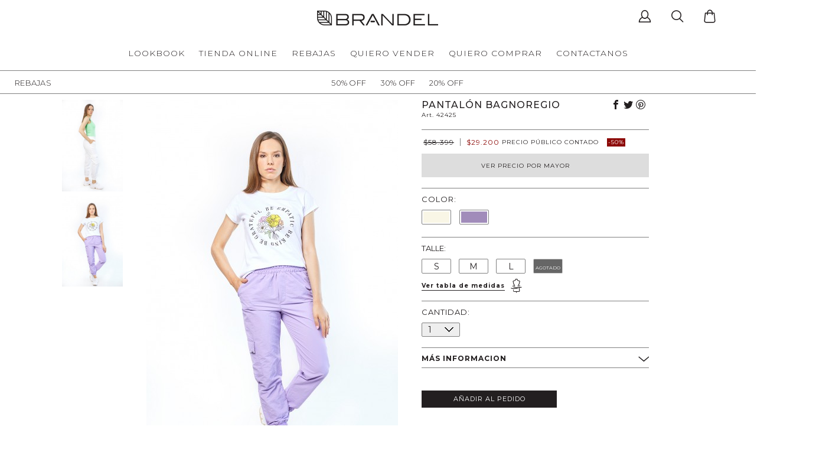

--- FILE ---
content_type: text/html; charset=UTF-8
request_url: https://www.brandel.com.ar/articulo/16702/0/0/0/0/rb
body_size: 14786
content:
<!DOCTYPE html>
<html lang="es">
<head>
  <meta name="viewport" content="width=device-width, initial-scale=1, user-scalable=no, user-scalable=0">
  <title>Brandel Indumentaria - Pantalón Bagnoregio - </title>
  <meta name="keywords" content="Brandel f&aacute;brica indumentaria ropa venta femenina masculina hombre mujer cat&aacute;logo consignaci&oacute;n" />
  <meta name="description" content="Brandel es una marca argentina de indumentaria femenina con una propuesta diferente para la mujer de hoy, que se adaptar&aacute; a cada estilo." />
  <meta name="robots" content="index, follow" />
  <link rel="alternate" media="only screen and (max-width: 992px)" href="https://m.brandel.com.ar/articulo/16702/0/0/0/0/rb" />
  
  <link rel="shortcut icon" type="image/png" href="/favicon.png"/>
  
  <meta property="fb:app_id" content="798119616916359" />
  <meta property="og:type" content="product" />  
  <meta property="og:title" content="Pantalón Bagnoregio. . Brandel Indumentaria" />
 
   <meta property="og:url" content="https://www.brandel.com.ar/articulo/16702/0/0/0/0/rb" /> 
      				<meta property="og:image" content="https://www.brandel.com.ar/productos_files/articulos/original/16702_95.jpg?v3?t=2026-01-19" />
   
 
  <meta property="og:description" content="Brandel es una marca argentina de indumentaria femenina con una propuesta diferente para la mujer de hoy, que se adaptar&aacute; a cada estilo." /> 
  
  <link href="https://fonts.googleapis.com/css?family=Montserrat:300,400,500,600,700" rel="stylesheet"> 
  <link href="https://fonts.googleapis.com/css?family=Oswald:400" rel="stylesheet"> 
    <link href="https://www.brandel.com.ar/bundles/brandelsite/css/fonts/fonts.css?v233" rel="stylesheet"/>
    <link href="https://www.brandel.com.ar/bundles/brandelsite/css/common_site_ov/common_site_ov.css?v233" rel="stylesheet"/>
  <link href="https://www.brandel.com.ar/bundles/brandelsite/js/jquery-ui-1.11.4.custom.autocomplete/jquery-ui.min.css?v233" rel="stylesheet"/>
    
  
   <!-- Facebook Pixel Code -->

	<script>
	!function(f,b,e,v,n,t,s){if(f.fbq)return;n=f.fbq=function(){n.callMethod?
	n.callMethod.apply(n,arguments):n.queue.push(arguments)};if(!f._fbq)f._fbq=n;
	n.push=n;n.loaded=!0;n.version='2.0';n.queue=[];t=b.createElement(e);t.async=!0;
	t.src=v;s=b.getElementsByTagName(e)[0];s.parentNode.insertBefore(t,s)}(window,
	document,'script','https://connect.facebook.net/en_US/fbevents.js');
	
	fbq('init', '760232448187716');
  fbq('init', '[base64]');
  	fbq('track', "PageView");
  </script>

	<noscript>
  <img height="1" width="1" style="display:none"
	src="https://www.facebook.com/tr?id=760232448187716&ev=PageView&noscript=1"/>
  </noscript>
    
    <link href="https://www.brandel.com.ar/bundles/brandelsite/css/producto/producto.css?v233" rel="stylesheet"/>
  <script type="text/javascript" src="https://www.brandel.com.ar/bundles/brandelsite/js/jquery-1.11.3.min.js?v59"></script>
  <script type="text/javascript" src="https://www.brandel.com.ar/bundles/brandelsite/js/jquery.zoom.js?v59"></script> 
    	<script type="text/javascript">
		$(document).ready(function() {
			actualizarZoom();
		});

		function actualizarZoom() {
			$('#zoomable').trigger('zoom.destroy'); // remove zoom
			$('.main-img').addClass('zoom-cargando');
			$('#zoomable').zoom({ 
				url: $('#zoomable').attr('href'),
				callback: function() {
        			$('.main-img').removeClass('zoom-cargando');
    			}, 
				on: 'mouseover' 
			});
		}
	</script>
  
    <meta name="p:domain_verify" content="1dca3c8455a974400182322e48895c0d"/>
  
  <script type="text/javascript" async src="https://platform.twitter.com/widgets.js"></script>
  </head>

<body class="">
  
<script>
var hizoFbLogin = false;
 
function fbLogin() {
	hizoFbLogin = true;
	checkLoginState();
}

function checkLoginState() {
  FB.getLoginStatus(function(response) {
    statusChangeCallback(response);
  });
}

function statusChangeCallback(response) {
									if (response.status === 'connected') {
				var base_url = "/fb_login/TOKEN";
				//var userID = response.authResponse.userID;
				$.post(base_url.replace('TOKEN',response.authResponse.accessToken),{},function(rsp) {
					$('body').append(rsp);
				});
				//openPopupHtml("Iniciando sesi&oacute;n con su cuenta de Facebook.<br/>Aguarde por favor");
				//window.location = base_url.replace('TOKEN',response.authResponse.accessToken);
			}
			}

  window.fbAsyncInit = function() {
	  FB.init({
	    appId      : '798119616916359',
	    cookie     : true,  // enable cookies to allow the server to access 
	                        // the session
	    xfbml      : true,  // parse social plugins on this page
	    version    : 'v2.0' // use version 2.0
	  });
	
	  // Now that we've initialized the JavaScript SDK, we call 
	  // FB.getLoginStatus().  This function gets the state of the
	  // person visiting this page and can return one of three states to
	  // the callback you provide.  They can be:
	  //
	  // 1. Logged into your app ('connected')
	  // 2. Logged into Facebook, but not your app ('not_authorized')
	  // 3. Not logged into Facebook and can't tell if they are logged into
	  //    your app or not.
	  //
	  // These three cases are handled in the callback function.
	
	  FB.getLoginStatus(function(response) {
	    statusChangeCallback(response);
	  }, true);

  };

  // Load the SDK asynchronously
  (function(d, s, id) {
    var js, fjs = d.getElementsByTagName(s)[0];
    if (d.getElementById(id)) return;
    js = d.createElement(s); js.id = id;
    js.src = "//connect.facebook.net/es_AR/sdk.js";
    fjs.parentNode.insertBefore(js, fjs);
  }(document, 'script', 'facebook-jssdk'));


</script>


  

  <section class="producto">
  	        
            		<header id="header" class="header">
    			      			      			
      			      				<div class="header_desktop">
		      							      <style>
    .icon[data-id="user"] .icon-user-fill.clienteTemporal {
    		color: #FF0000;
    }
</style>
    
      				<div class="header_desktop">
      					<div class="logo-icons-container">
    		      			<a class="logo" href="https://www.brandel.com.ar/"></a>
    		      			<div class="icons-container">
    		      			
    		      				<li class="icon nav-item" id="nav-item-login" data-id="login">
    <a>
      <span class="icon-user"></span>
    </a>
    <div class="dropdown-nav ">
      <h2>ENTRAR</h2>
      <form action="login" onsubmit="return login_site();">
        <div class="item">
          <label>Email</label>
          <input type="text" id="login_email"/>
        </div>
        <div class="item">
          <label>Contrase&ntilde;a</label>
          <input type="password" id="pass"/>
        </div>
        <div class="item options">
          <input id="remember" type="checkbox" checked="checked" class="css-checkbox" />
          <label for="remember" class="css-label">No cerrar sesi&oacute;n</label>
          <a class="forgot">Olvid&eacute; mi contrase&ntilde;a</a>
        </div>
      <input type="submit" style="display:none" />
      </form>
      <a class="button" id="ingresar_button" >INGRESAR</a>
      <a class="error_generico" id="error_login"></a>
            <h3>NO TENGO USUARIO DE BRANDEL</h3>
      <a class="button" href="https://www.brandel.com.ar/contacto">REGISTRARME</a>
    </div>
    <script type="text/javascript">
    
		$('#ingresar_button').click(login_site);
		function login_site() {
        	var remember = 0;
			if ($('#remember:checked').size()) remember = 1;
			$('#ingresar_button').html('<span class="icon-spinner"></span>')/*.addClass('cargando')*/;
			$.post('https://www.brandel.com.ar/login',{email: $('#login_email').val(), pass: $('#pass').val(), remember: remember},function(rsp) {
				$('body').append(rsp);
				$('#ingresar_button').html("INGRESAR")/*.removeClass('cargando')*/;
			});
			return false;
		}
	</script>
</li>

                              
                                <li class="icon nav-item">
    <a>
      <span class="icon-search"></span>
    </a>
    <div class="dropdown-nav search">
      <input type="texto" id="a_buscar_dsk" placeholder="Ingrese el texto..." value="" />
      <a class="buscar">BUSCAR</a>
      <div class="autocomplete-brandel resultados" id="buscador_resultados_dsk">
    </div>
</li>
                              
                                <li class="icon nav-item" data-id="carrito">
	<a>
  		<i class="icon-order"><span class="total_carrito_en_menu"></i>
	</a>
    		  
            <div class="dropdown-nav order">
              <h2>TU PEDIDO</h2>
              <ul>
                <li class="clothing">
                  <span class="lt">Total de prendas</span>
                  <span class="rt cantiPrendasCarritoCarr">0</span>
                </li>
                              	              	                
                
                                <li class="total">
                  <span class="lt">TOTAL FINAL</span>
                  <span class="rt totalCarr">$0</span>
                </li>
              </ul>
              
              	          
	          	          
	          	          
              <a class="button header_link_ver_carrito" href="/carrito"  style="display:none" >VER PEDIDO</a>
            </div>




</li>
    		      			
    		      			</div>
      					</div>
      					<div class="menu-colecciones">
                          <nav id="nav" role="navigation" class="nav">
                            <ul>
                                                          
                                                            <li class="nav-item " data-id="lookbook">
                                <a href="https://www.brandel.com.ar/lookbook/43">LOOKBOOK</a>
                                        
                              </li>
                                      
                              
                              
                              <li class="nav-item " data-id="catalogos">
                              	<a href="https://www.brandel.com.ar/catalogo">TIENDA ONLINE</a>
                              	<div class="dropdown-nav sub default contiene_4">
                              		<ul class="colecciones">
                              		                              		                              			<li class="coleccion">
                              				<a class="nombre-coleccion" href="https://www.brandel.com.ar/catalogo/43">Liquidacion Verano </a>
                              				<ul class="tipos-prenda">
                              				
                              				                                  				                                                                          				
                              				                                  				                                  					<li class="tipo-prenda-2"><a href="https://www.brandel.com.ar/catalogo/43/2"  >Remeras</a></li>
                                  				                                  					<li class="tipo-prenda-4"><a href="https://www.brandel.com.ar/catalogo/43/4"  >Blusas</a></li>
                                  				                                  					<li class="tipo-prenda-1"><a href="https://www.brandel.com.ar/catalogo/43/1"  >Sweaters</a></li>
                                  				                                  					<li class="tipo-prenda-3"><a href="https://www.brandel.com.ar/catalogo/43/3"  >Pantalones y Vestidos</a></li>
                                  				                                  					<li class="tipo-prenda-81"><a href="https://www.brandel.com.ar/catalogo/43/81"  >Sacos</a></li>
                                  				                                  					<li class="tipo-prenda-5"><a href="https://www.brandel.com.ar/catalogo/43/5"  >Talles Amplios</a></li>
                                  				                                  					<li class="tipo-prenda-41"><a href="https://www.brandel.com.ar/catalogo/43/41"  >Accesorios</a></li>
                                  				                                  					<li class="tipo-prenda-91"><a href="https://www.brandel.com.ar/catalogo/43/91"  >Active Wear</a></li>
                                  				                                  					<li class="tipo-prenda-85"><a href="https://www.brandel.com.ar/catalogo/43/85"  >Noche</a></li>
                                  				                                  					<li class="tipo-prenda-89"><a href="https://www.brandel.com.ar/catalogo/43/89"  >Ver Todo</a></li>
                                  				                                  				 
                                  				                                  				                              				                              				                              					                              					<li><a class="merchandising" href="https://www.brandel.com.ar/catalogo/merch">Merchandising</a></li>
                              				                              				</ul>
                              			</li>
                              			                          					                              			                              			
                              		                              			<li class="coleccion">
                              				<a class="nombre-coleccion" href="https://www.brandel.com.ar/catalogo/41">Promos 50% off 2x1 </a>
                              				<ul class="tipos-prenda">
                              				
                              				                              				
                              				                                  				                                  					<li class="tipo-prenda-2"><a href="https://www.brandel.com.ar/catalogo/41/2"  >Remeras</a></li>
                                  				                                  					<li class="tipo-prenda-4"><a href="https://www.brandel.com.ar/catalogo/41/4"  >Blusas</a></li>
                                  				                                  					<li class="tipo-prenda-1"><a href="https://www.brandel.com.ar/catalogo/41/1"  >Sweaters</a></li>
                                  				                                  					<li class="tipo-prenda-3"><a href="https://www.brandel.com.ar/catalogo/41/3"  >Pantalones y Vestidos</a></li>
                                  				                                  					<li class="tipo-prenda-81"><a href="https://www.brandel.com.ar/catalogo/41/81"  >Sacos</a></li>
                                  				                                  					<li class="tipo-prenda-5"><a href="https://www.brandel.com.ar/catalogo/41/5"  >Talles Amplios</a></li>
                                  				                                  					<li class="tipo-prenda-41"><a href="https://www.brandel.com.ar/catalogo/41/41"  >Accesorios</a></li>
                                  				                                  					<li class="tipo-prenda-91"><a href="https://www.brandel.com.ar/catalogo/41/91"  >Active Wear</a></li>
                                  				                                  					<li class="tipo-prenda-85"><a href="https://www.brandel.com.ar/catalogo/41/85"  >Noche</a></li>
                                  				                                  				 
                                  				                                  				                              				                              				                              				</ul>
                              			</li>
                              			                              			
                              		                              			<li class="coleccion">
                              				<a class="nombre-coleccion" href="https://www.brandel.com.ar/catalogo/44">Vintage 50%off 2x1</a>
                              				<ul class="tipos-prenda">
                              				
                              				                              				
                              				                                  				                                  					<li class="tipo-prenda-98"><a href="https://www.brandel.com.ar/catalogo/44/98"  >Vintage 50%off 2x1</a></li>
                                  				                                  				 
                                  				                                  				                              				                              				                              				</ul>
                              			</li>
                              			                              			
                              		                              		
                              		<li class="coleccion">

		<a class="nombre-coleccion" href="https://www.brandel.com.ar/rebajas">REBAJAS</a>
		
	<ul class="tipos-prenda">
		
    	    	    			<li><a href="https://www.brandel.com.ar/rebajas/2" >VERANO</a></li>
    	    		</ul>
</li>

                              		
                              		</ul>
                              	</div>
                              	
                              </li>
                              
                                  <li class="nav-item actual" data-id="rebajas">
	        <a href="https://www.brandel.com.ar/rebajas/2">REBAJAS</a>
    	</li>

                              
                              <li class="nav-item " data-id="vender">
                                <a href="https://www.brandel.com.ar/vender">QUIERO VENDER</a>
                              </li>
                              <li class="nav-item " data-id="quiero-comprar">
                                    <a>QUIERO COMPRAR</a>
                                    <div class="dropdown-nav sub default">
                                      <ul class="sub-nav">
                                      	<li><a href="https://www.brandel.com.ar/comprar">POR MAYOR <br/><span class="no-mayuscula">(m&iacute;nimo $700000)</span></a></li>
                                      </ul>
                                    </div>
                              </li>
                              <li class="nav-item " data-id="contacto">
                                <a href="https://www.brandel.com.ar/contacto">CONTACTANOS</a>
                              </li>
                              
                            </ul>
                          </nav>
                       </div>

					</div>
								

					</div>
								
					<div class="header-mobile" id="header-mobile">
				      						
                    	<div class="header-togglers" id="header-togglers">
                    		<div class="button-container button-container-menu">
                    			                                <a href="/rebajas/0/0#art_16702">
                                <button class="">
                                    <i class="icon-arrow-left "></i>
                                </button>
                                </a>
                                                    		</div>
                    		                        		                        			<div class="titulo_catalogo">
                        			                        				<a href="/rebajas/0/0#art_16702"><span>Pantalón Bagnoregio</span></div></a>
                        			                        			
                    		                            <div class="button-container button-container-carrito">
                                <button class="nav-toggle" data-parent="#header-menus" data-toggle="collapse" href="#nav_mobile_carrito" type="button" aria-expanded="false">
                                    <i class="icon-order"><span class="total_carrito_en_menu"></span></i>
                                </button>
                            </div>
                                                        <div class="button-container button-container-usuario">
                                <button class="mb_login_opener" data-toggle="collapse" href="#detalle_menu" type="button" aria-expanded="false">
                                    <i class="icon-user"></i>
                                </button>
                            </div>
                                                		<div class="button-container button-container-buscador">
                                <button class="nav-toggle" data-parent="#header-menus" data-toggle="collapse" href="#nav_mobile_buscador" type="button" aria-expanded="false">
                                    <i class="icon-search"></i>
                                </button>
                            </div>
                    	</div>
                    	
                    	<div class="header-menus" id="header-menus">
                    		<div class="panel" id="" >
                    			        <ul  class="collapse" id="nav_mobile">
          <li class="nav-item panel panel-default">
          	<a href="https://www.brandel.com.ar/" class="menu_option">INICIO</a>
          </li>
                              <li class="nav-item panel panel-default">
            	      	<a href="https://www.brandel.com.ar/lookbook/43" class="menu_option">LOOKBOOK</a>
	      	          </li>
                    
          <li class="nav-item panel-group panel panel-default" >
          	<a class="toggle menu_option" data-parent="#nav_mobile" data-toggle="collapse" href="#menu_catalogo" aria-expanded="false">TIENDA ONLINE <span class="icon-arrow-down"></span></a>
          	<div class="collapse " id="menu_catalogo">
          		<ul class="sub-nav" id="accordion">
          		    	          		          			    	          			<li class="panel panel-default">
	          				<a class="" data-toggle="collapse" data-parent="#accordion" href="#menu_catalogo_43" aria-expanded="false">Liquidacion Verano <span class="icon-arrow-down"></span></a>
	          				<div class="collapse " id="menu_catalogo_43">
	          					<ul class="secondary sub-nav">
	          							          							          						<li class="tipo-prenda-2"><a href="https://www.brandel.com.ar/catalogo/43/2">Remeras</a></li>
	          							          						<li class="tipo-prenda-4"><a href="https://www.brandel.com.ar/catalogo/43/4">Blusas</a></li>
	          							          						<li class="tipo-prenda-1"><a href="https://www.brandel.com.ar/catalogo/43/1">Sweaters</a></li>
	          							          						<li class="tipo-prenda-3"><a href="https://www.brandel.com.ar/catalogo/43/3">Pantalones y Vestidos</a></li>
	          							          						<li class="tipo-prenda-81"><a href="https://www.brandel.com.ar/catalogo/43/81">Sacos</a></li>
	          							          						<li class="tipo-prenda-5"><a href="https://www.brandel.com.ar/catalogo/43/5">Talles Amplios</a></li>
	          							          						<li class="tipo-prenda-41"><a href="https://www.brandel.com.ar/catalogo/43/41">Accesorios</a></li>
	          							          						<li class="tipo-prenda-91"><a href="https://www.brandel.com.ar/catalogo/43/91">Active Wear</a></li>
	          							          						<li class="tipo-prenda-85"><a href="https://www.brandel.com.ar/catalogo/43/85">Noche</a></li>
	          							          						<li class="tipo-prenda-89"><a href="https://www.brandel.com.ar/catalogo/43/89">Ver Todo</a></li>
	          							          							          							          							          						                	          			                      						          							<li class="merchandising"><a href="https://www.brandel.com.ar/catalogo/merch">Merchandising</a></li>
                      					          					</ul>
	          				</div>
	          			</li>
	          		    	          			          				          			        		          			    	          			<li class="panel panel-default">
	          				<a class="" data-toggle="collapse" data-parent="#accordion" href="#menu_catalogo_41" aria-expanded="false">Promos 50% off 2x1 <span class="icon-arrow-down"></span></a>
	          				<div class="collapse " id="menu_catalogo_41">
	          					<ul class="secondary sub-nav">
	          							          							          						<li class="tipo-prenda-2"><a href="https://www.brandel.com.ar/catalogo/41/2">Remeras</a></li>
	          							          						<li class="tipo-prenda-4"><a href="https://www.brandel.com.ar/catalogo/41/4">Blusas</a></li>
	          							          						<li class="tipo-prenda-1"><a href="https://www.brandel.com.ar/catalogo/41/1">Sweaters</a></li>
	          							          						<li class="tipo-prenda-3"><a href="https://www.brandel.com.ar/catalogo/41/3">Pantalones y Vestidos</a></li>
	          							          						<li class="tipo-prenda-81"><a href="https://www.brandel.com.ar/catalogo/41/81">Sacos</a></li>
	          							          						<li class="tipo-prenda-5"><a href="https://www.brandel.com.ar/catalogo/41/5">Talles Amplios</a></li>
	          							          						<li class="tipo-prenda-41"><a href="https://www.brandel.com.ar/catalogo/41/41">Accesorios</a></li>
	          							          						<li class="tipo-prenda-91"><a href="https://www.brandel.com.ar/catalogo/41/91">Active Wear</a></li>
	          							          						<li class="tipo-prenda-85"><a href="https://www.brandel.com.ar/catalogo/41/85">Noche</a></li>
	          							          							          							          							          						                	          				          					</ul>
	          				</div>
	          			</li>
	          		    	          			        		          			    	          			<li class="panel panel-default">
	          				<a class="" data-toggle="collapse" data-parent="#accordion" href="#menu_catalogo_44" aria-expanded="false">Vintage 50%off 2x1<span class="icon-arrow-down"></span></a>
	          				<div class="collapse " id="menu_catalogo_44">
	          					<ul class="secondary sub-nav">
	          							          							          						<li class="tipo-prenda-98"><a href="https://www.brandel.com.ar/catalogo/44/98">Vintage 50%off 2x1</a></li>
	          							          							          							          							          						                	          				          					</ul>
	          				</div>
	          			</li>
	          		    	          			        		                    	

	        		          		</ul>
          	</div>
          </li>
          
          	<li class="nav-item panel panel-default">
	        <a href="https://www.brandel.com.ar/rebajas/2" class="menu_option">REBAJAS</a>
    	</li>


          
          <li class="nav-item panel panel-default">
            <a class="menu_option" href="https://www.brandel.com.ar/vender">QUIERO VENDER</a>
          </li>
                    <li class="nav-item panel panel-default">
            	<a class="toggler menu_option" data-parent="#nav_mobile" data-toggle="collapse" href="#menu_quiero_comprar" type="button" aria-expanded="false">QUIERO COMPRAR<span class="icon-arrow-down"></span></a>
            	<div class="collapse" id="menu_quiero_comprar">
            		<ul class="sub-nav">
                      	<li><a href="https://www.brandel.com.ar/comprar">POR MAYOR (m&iacute;nimo $700000)</a></li>
            		</ul>
            	</div>
          </li>
          
          <li class="nav-item panel panel-default">
          	<a href="https://www.brandel.com.ar/contacto" class="menu_option">CONTACTANOS</a>
          </li>
          <li>
              <a href="https://www.brandel.com.ar/institucional" class="menu_option">INSTITUCIONAL</a>
          </li>
          		</ul>      
      

                    		</div>
                    		
                    		<div class="panel" id="">
                    	          
        <ul  class="collapse" id="nav_mobile_carrito">    
        	<li>
        			  
            <div class="dropdown-nav order">
              <h2>TU PEDIDO</h2>
              <ul>
                <li class="clothing">
                  <span class="lt">Total de prendas</span>
                  <span class="rt cantiPrendasCarritoCarr">0</span>
                </li>
                              	              	                
                
                                <li class="total">
                  <span class="lt">TOTAL FINAL</span>
                  <span class="rt totalCarr">$0</span>
                </li>
              </ul>
              
              	          
	          	          
	          	          
              <a class="button header_link_ver_carrito" href="/carrito"  style="display:none" >VER PEDIDO</a>
            </div>




        	</li>
        </ul>

                    	                          		</div>
                            
                                                        
                            <div class="panel">
                    	        
<div id="nav_mobile_buscador" class="collapse">
	
	<div class="buscador">
		<input type="texto" id="a_buscar" placeholder="Ingrese el texto..." value="" />
	</div>
	<div class="autocomplete-brandel resultados" id="buscador_resultados">
			</div>

</div>

                            </div>
                            
                    	</div>

      			
					</div>
    			    	    </header>

    
    		<div class="ruta-table">
   		<div class="ruta-container">
      	        	<div class="ruta">
        		<span class="item">Rebajas </span>
        	</div>
        	<div class="ruta opciones">
        		              		 <span class="item opcion  "><a href="https://www.brandel.com.ar/rebajas/0/5">50% Off</a></span>
        		              		 <span class="item opcion  "><a href="https://www.brandel.com.ar/rebajas/0/4">30% Off</a></span>
        		              		 <span class="item opcion  "><a href="https://www.brandel.com.ar/rebajas/0/3">20% Off</a></span>
        		        	</div>
      	                </div>
    </div>

<div class="container-fluid">
     <div class="info-articulo">
        	<div class="imagenes-chicas-container"
        		><ul
        		        		            		            	        		        		                			            			            			><li><a data-foto-id="37270" data-id="colores_95" data-id-color="95" class="color-foto " data-img="16702_95.jpg"><img src="https://www.brandel.com.ar/productos_files/articulos/sitio/catalogo/16702_95.jpg?v3"/><span class="color-info">Manteca</span></a><img
            				src="https://www.brandel.com.ar/productos_files/articulos/sitio/producto_426/16702_95.jpg?v3" class="preload" id="preload_37270" /></li
              	                    		                			            			            			><li><a data-foto-id="37272" data-id="colores_472" data-id-color="472" class="color-foto " data-img="16702_472.jpg"><img src="https://www.brandel.com.ar/productos_files/articulos/sitio/catalogo/16702_472.jpg?v3"/><span class="color-info">Violeta soft</span></a><img
            				src="https://www.brandel.com.ar/productos_files/articulos/sitio/producto_426/16702_472.jpg?v3" class="preload" id="preload_37272" /></li
              	                    		></ul>
        	</div
        	        	        	        	
        	        		        	    		><div class="imagen-grande-container zoomable" id="zoomable" href="https://www.brandel.com.ar/productos_files/articulos/original/16702_472.jpg?v3" data-href-prefijo="https://www.brandel.com.ar/productos_files/articulos/original/PRODUCTO_COLOR.jpg?v3">
        		<div class="mascara_agotado" id="mascara_agotado_desktop">AGOTADO</div>
        		<img src="https://www.brandel.com.ar/productos_files/articulos/sitio/producto_426/16702_472.jpg?v3" alt="" id="imagen_ppal"/>
        		<img src="https://www.brandel.com.ar/bundles/brandelsite/images/lookbook/loading.gif?v233" class="loading" />
        </div
        	><div class="info">
        		<div class="bloque">
        			<div class="nombre-share">
                		<h2 class="nombre">Pantalón Bagnoregio</h2>
                		<ul class="share_container">
                			<li class="share-fb"><a href="#" class="icon-fb-share"></a></li>
                			<li class="share-tw"><a href="https://twitter.com/intent/tweet?url=https%3A%2F%2Fwww.brandel.com.ar" class="icon-twitter-share"></a></li>
                			<li class="share-pt"><a target="_blank" class="icon-pinterest-share" href="https://www.pinterest.com/pin/create/button/?url=https%3A%2F%2Fwww.brandel.com.ar&description=Brandel%20Indumentaria"></a>
                		</ul>
        			</div>
            		<div class="numero">Art. 42425</div>
        		</div>
        		<div class="precios bloque">
        			          		  	          		  	          		  	          		  	
          		  	      		  	  	                            			        		
        		
        			            			<div class="precio">
        				                			<span class="precio-original">$58.399</span>
                			<span class="separador"></span>
                			<span class="precio-final">$29.200</span>
                			<span class="leyenda">PRECIO P&Uacute;BLICO CONTADO</span>
                			<span class="descuento">-50%</span>
        				        				</div>
        				<div class="precio diferente precios show por_mayor">
        					<span class="precio-simple">&nbsp;</span>
        					<span class="leyenda">VER PRECIO POR MAYOR</span>
        				</div>
        			        		</div>
        		<div class="bloque">
        			<div class="label">COLOR:</div>
        			<ul class="colores">
                                			<li class="color " data-id="95" >
            				            				<span class="size-1" style="background-color: #f9f6e6"></span>
            				            				<img src="https://www.brandel.com.ar/productos_files/articulos/sitio/producto_426/16702_95.jpg?v3" class="preload" id="preload_color_95" />
            			</li>
            			            			<li class="color " data-id="472" >
            				            				<span class="size-1" style="background-color: #a18cba"></span>
            				            				<img src="https://www.brandel.com.ar/productos_files/articulos/sitio/producto_426/16702_472.jpg?v3" class="preload" id="preload_color_472" />
            			</li>
            			        			</ul>
        		</div>
        		<div class="bloque con-icono-medidas">
        			<div class="label">TALLE:</div>
        			<ul class="talles">
        				            			<li class="talle " data-id="11">S
            				<div class="ayuda-tilde inmediata"><span>EN STOCK<br/>ENTREGA INMEDIATA</span></div>
            				<div class="ayuda-tilde encargue"><span>POR ENCARGUE<br/>DEMORA UNA SEMANA</span></div>
            			</li>
            			            			<li class="talle " data-id="12">M
            				<div class="ayuda-tilde inmediata"><span>EN STOCK<br/>ENTREGA INMEDIATA</span></div>
            				<div class="ayuda-tilde encargue"><span>POR ENCARGUE<br/>DEMORA UNA SEMANA</span></div>
            			</li>
            			            			<li class="talle " data-id="13">L
            				<div class="ayuda-tilde inmediata"><span>EN STOCK<br/>ENTREGA INMEDIATA</span></div>
            				<div class="ayuda-tilde encargue"><span>POR ENCARGUE<br/>DEMORA UNA SEMANA</span></div>
            			</li>
            			            			<li class="talle agotado" data-agotado="true" data-id="14">XL
            				<div class="ayuda-tilde inmediata"><span>EN STOCK<br/>ENTREGA INMEDIATA</span></div>
            				<div class="ayuda-tilde encargue"><span>POR ENCARGUE<br/>DEMORA UNA SEMANA</span></div>
            			</li>
            			        			</ul>
        			<div class="icono-medidas-container">
            			<a class="medidas-popup" data-url="/tabla-descuento-articulo/16702">Ver tabla de medidas</a> <span class="medidas-popup icon-medidas"></span></a>
        			</div>
        		</div>
        		<div class="bloque">
        			<div class="label">CANTIDAD:</div>
        			<div class="styled-select cantidad">
                        <select id="cantidad_elegida">
                                                                                          				<option value="1">1</option>
            			              				<option value="2">2</option>
            			              				<option value="3">3</option>
            			              				<option value="4">4</option>
            			              				<option value="5">5</option>
            			              				<option value="6">6</option>
            			              				<option value="7">7</option>
            			              				<option value="8">8</option>
            			              				<option value="9">9</option>
            			              				<option value="10">10</option>
            			                          </select>
                    </div>
        		</div>
        		<div class="bloque deploy">
                  <a class="mas-info-button">M&Aacute;S INFORMACION
                    <span class="icon-arrow-down"></span>
                  </a>
                  <span class="mas-info">Realizado en Tela  de estilo sintético con linda mano, de alta tendencia en esta temporada.  Cintura elastizada que se adaptará a diversas siluetas, con tira en igual tela.  Bolsillos laterales, tiro medio.  Bolsillo lateral. Largo al tobillo, ruedo elastizado estilo babucha.  Una prenda súper versátil y cómoda que se adaptará a un sin fin de looks, todo depende cómo la combines, no te la podes perder!</span>
                                                      <br/>
            </div>
            
            <div class="ayuda-stock-container">
	            <div class="ayuda-tipo-stock ayuda-entrega-inmediata">En stock, entrega inmediata</div>
    	        <div class="ayuda-tipo-stock ayuda-encargue">Por encargue, demora una semana</div>
            </div>
            
                        
                        
            <a class="button order boton_pedir botonera_anadir"  data-texto="A&Ntilde;ADIR AL PEDIDO">A&Ntilde;ADIR AL PEDIDO</a>
            
                        
                           	              	              		            	                                      	
            	<div class="paginador">
              	                  <a href="/rebajas/0/0#art_16702">Volver</a>&nbsp;&nbsp;&nbsp; | &nbsp;&nbsp;&nbsp;
              	                  <a href="https://www.brandel.com.ar/articulo/19205/0/0/0/0/rb">Siguiente &rsaquo;</a>
                            	</div>
       </div>
    </div>
    
</div>

<div class="popup general verprecios_nologueado">
  <div class="cruz_cerrar"></div>
  <div class="item">
    <div class="titulo">PARA VER LOS PRECIOS POR MAYOR DEBES SER VENDEDORA</div>
        <a class="button"  href="/contacto">QUIERO SER VENDEDORA</a>
    <p class=""><a href="/vender">M&aacute;s informaci&oacute;n</a></p>
        <a class="button abrir_login"  >YA ESTOY REGISTRADA</a>
    
      </div>
</div>

<script>
var vecesVistoPopup = new Array();
vecesVistoPopup[0] = 0;
vecesVistoPopup[1] = 0;

function tocoTalleVerificarPopupStock(id_talle) {
	$('.ayuda-tilde').hide();
	$talle = $('.talle[data-id="'+id_talle+'"]');
	if(($talle.hasClass('inmediata'))&&(vecesVistoPopup[0] < 3)) {
		$talle.find('.ayuda-tilde.inmediata').show();
    	vecesVistoPopup[0]++; 
    	$.ajax('/ajax-popup-talle-inmediata');                   	
	}
	if(($talle.hasClass('encargue'))&&(vecesVistoPopup[1] < 3)) {
		$talle.find('.ayuda-tilde.encargue').show();
    	vecesVistoPopup[1]++;                    	
    	$.ajax('/ajax-popup-talle-encargue');                   	
	}
}
</script>

<script type="text/javascript">
	var color = 0;
	var talle = 0;
	var cantidad = 0;
	var agregando = false;
	var unico_color = 0;
	var unico_talle = 0;

	
	var arrDisponibilidad = new Array();
    //arrDisponibilidadByArticulo[16702] = {};
    arrTalles = new Array();
    
        arrDisponibilidad[95] = {};
        arrDisponibilidad[95][11] = 1;
        arrDisponibilidad[95][12] = 1;
        arrDisponibilidad[95][13] = 2;
        arrDisponibilidad[95][14] = 2;
            arrDisponibilidad[472] = {};
        arrDisponibilidad[472][11] = 2;
        arrDisponibilidad[472][12] = 2;
        arrDisponibilidad[472][13] = 1;
        arrDisponibilidad[472][14] = 2;
        
    function agregar_prenda() {
        	try {
        		if(agregando) return;
        		agregando = true;

        		var prevendida = $('#prevendida').is(':checked');	

        		var url = "/agregar/16702/_id_color_/_id_talle_/_cantidad_/_prevendida_";
        		url = url.replace('_id_color_',color).replace('_id_talle_',talle).replace('_cantidad_',cantidad).replace('_prevendida_',prevendida?"1":"0");
        		
        		    
        		$('.boton_pedir').html('<span class="icon-spinner"></span>');
        		$.ajax(url,{
        			success: function(rsp) {
                        console.log(url);
                        console.log(rsp);
                        console.log("success en agregar_prenda");
        				_pidiendo = false;
        				$('.boton_pedir').each(function(index) {
        					$(this).html($(this).attr('data-texto'));
        				});  
        				$('body').append(rsp);
        				$('.talle.inmediata').removeClass('inmediata');
        				$('.talle.encargue').removeClass('encargue');
        				$('.ayuda-tipo-stock').hide();
        			},
                    error: function(rsp, exception) {
                        console.log("error");
                        console.log(rsp);
                    }

        		});		
    
        	}
        	catch(err) {
        		agregando = false;
        		openPopupHtml(err);
        	}
    	
    	
    }

	$(document).ready(function() {

				
		// elegir talle
		$('.talle').click(function() {
			if(color<=0) {
				openPopupHtml("Primero debe elegir el color");
				return;
			}
			if($(this).hasClass('agotado')) return;
			$('.boton_pedir.agregada').removeClass('agregada').html('AÑADIR AL PEDIDO');
			if($(this).hasClass('selected')) {
				$('.talle[data-id="'+talle+'"]').removeClass('selected');
				talle = 0;
			} else {
				$('.talle.selected').removeClass('selected');
				talle = $(this).attr('data-id');
				$('.talle[data-id="'+talle+'"]').addClass('selected');
			}
			//recalcular_colores_agotados();
			recalcularInfoStockElegido();
		});

		// elegir color
		$('.color').click(function() {
			$('.boton_pedir.agregada').removeClass('agregada').html('AÑADIR AL PEDIDO');
			$('.color.selected').removeClass('selected');
			var _c = $(this).attr('data-id');
			
			if(!$(this).hasClass('agotado')) {
				color = _c;
				$('.color[data-id="'+color+'"]').addClass('selected');
				$('#mascara_agotado_desktop').hide();
			} else {
				color = 0;
				$('#mascara_agotado_desktop').show();
			}

			// reemplazo la imagen en desktop
			var src_imagen_color = $('#preload_color_'+_c).attr('src');
			$('#imagen_ppal').attr('src',src_imagen_color);
			var prefijo = $('#zoomable').attr('data-href-prefijo');
			prefijo = prefijo.replace('PRODUCTO',16702).replace('COLOR',_c);
			var src_zoom = prefijo;
			$('#zoomable').attr('href',src_zoom);
			actualizarZoom();

			talle = 0;
			$('.talle.selected').removeClass('selected');
			
			if((unico_talle)&&(color>0)) {
				$('.talle[data-id="'+unico_talle+'"]').click();
			}
			
			recalcular_talles_agotados();
		});

		// Foto de la izq
		$('.color-foto').click(function() {
			var img_file = $(this).attr('data-img');
			var color_img_file = $(this).attr('data-id-color');
			var foto_id = $(this).attr('data-foto-id');

			$('.color[data-id="'+color_img_file+'"]').click();

			// reemplazo la imagen en desktop
			var src_imagen_color = $('#preload_'+foto_id).attr('src');
			$('#imagen_ppal').attr('src',src_imagen_color);
			var prefijo = $('#zoomable').attr('data-href-prefijo');
			prefijo = prefijo.replace('PRODUCTO_COLOR.jpg',img_file); // 'PRODUCTO',16702).replace('COLOR',_c);
			var src_zoom = prefijo;
			$('#zoomable').attr('href',src_zoom);
			actualizarZoom();
		});
		
		function recalcular_colores_agotados() {
			if(talle > 0) { // eligio un talle
				// si ya tenia color no hago nada
				//if(color > 0) return;
				// si no habia color, filtro los disponibles para ese talle
				$('.colores .color.agotado').removeClass('agotado');
				// verifico si tiene para el talle elegido o no
				$('.colores .color').each(function(index) {
					var id_c = $(this).attr('data-id');
					if(arrDisponibilidad[id_c][talle] != 1) $(this).addClass('agotado');
				});
			} else {
				$('.colores .color.agotado').removeClass('agotado');
			}

			$('.colores .color[data-agotado="true"]').addClass('agotado');
			recalcularInfoStockElegido();
		}

		function getStockByIdColorByIdTalle(id_color,id_talle) {
            		}

		function recalcularInfoStockElegido() {
            		}
		
		function recalcular_talles_agotados() {
			if(color > 0) { // eligio un color
				// si ya tenia talle no hago nada
				//if(talle > 0) return;
				// si no habia talle, filtro los disponibles para ese color
				$('.talles .talle.agotado').removeClass('agotado');
				$('#talle_elegido option.agotado').prop('disabled',false);  // desktop
				$('#talle_elegido option.agotado').removeClass('agotado');  // desktop
				// verifico si tiene para el color elegido o no
				$('.talles .talle').each(function(index) {
					var id_t = $(this).attr('data-id');
					if(arrDisponibilidad[color][id_t] != 1) {
						$(this).addClass('agotado'); // mobile
						$(this).removeClass('inmediata').removeClass('encargue');
						$('#talle_elegido option[data-id="'+id_t+'"]').addClass('agotado'); // desktop
						$('#talle_elegido option[data-id="'+id_t+'"]').attr('disabled','disabled') // desktop
					} else {
                        					}
				});
			} else {
				$('.talles .talle').removeClass('encargue').removeClass('inmediata');
				$('.talles .talle.agotado').removeClass('agotado'); // mobile
				$('#talle_elegido option.agotado').removeClass('agotado'); // desktop
				$('#talle_elegido option.agotado').removeAttr('disabled');
			}

			$('.talles .talle[data-agotado="true"]').addClass('agotado');
			recalcularInfoStockElegido();
		}
		$('.botonera_anadir').click(function() {
			//if(agregando_mobile) return;
			//if(!isMobile()) return;
			try {
				if((unico_color)&&(color <= 0)) {
					$('.color[data-id="'+unico_color+'"]').click();
				}
				if((unico_talle)&&(color>0)&&(talle <= 0)) {
					$('.talle[data-id="'+unico_talle+'"]').click();
				}
				
				if((talle == 0)&&( $('.talle.selected').length)) {
					talle = $('.talle.selected').attr('data-id');
				}				
				if((color == 0)&&( $('.color.selected').length)) {
					color = $('.color.selected').attr('data-id');
				}				

				if(color == 0) throw "Para pedir debe seleccionar el color.";
				if(talle == 0) throw "Para pedir debe seleccionar el talle.";
				cantidad =$('#cantidad_elegida').val();
				if(cantidad <= 0) throw "Debe elegir al menos 1 prenda";

								
		        agregar_prenda();
			} catch(err) {
				openPopupHtml(err);
			}
				
		});

		$('.precios.por_mayor').click(function() {

			if($(this).closest('.popup').length >= 1) {
				closePopupHtml();
			}
			openPopup();
			var h = $('.popup.verprecios_nologueado').outerHeight();
			var w = $('.popup.verprecios_nologueado').outerWidth();
			var css = 'calc((100vh - '+h+'px)/2)';
			$('.popup.verprecios_nologueado').css('top',css);
			var css = 'calc((100vw - '+w+'px)/2)';
			$('.popup.verprecios_nologueado').css('left',css);
			$('.popup.verprecios_nologueado').fadeIn(1).delay(10).addClass('show-popup');
			setTimeout(function() {
				var h = $('.popup.verprecios_nologueado').outerHeight();
				var w = $('.popup.verprecios_nologueado').outerWidth();
				var css = 'calc((100vh - '+h+'px)/2)';
				$('.popup.verprecios_nologueado').css('top',css);
				var css = 'calc((100vw - '+w+'px)/2)';
				$('.popup.verprecios_nologueado').css('left',css);
			},100);

		});
		

		$('.colores_disponibles li').click(function() {
			var c = $(this).attr('data-id');
			var new_top = $('.imagen_color[data-id="'+c+'"]').offset().top; 
			var header_height = $('#header').height();
			new_top -= header_height;
			var body = $("html, body");
			//$('.mobile_info').slideUp(500);
			body.stop().animate({scrollTop:new_top}, '500', 'swing', function() { 
			});
			
		});
		
						    							        				

				
	});

</script>

    
  </section>
  
  
    <div class="container-fluid">
    <div class="row">
      <footer id="footer" role="complementary" class="col-xs-12 col-md-12">
        <div class="brandel">
                  </div>
        <div class="item privacy">
          <h3>PRIVACIDAD Y TERMINOS</h3>
          <a class="img-afip" href="http://qr.afip.gob.ar/?qr=s3Z4_4KRcTq9oaLG1GWc1g,," target="_blank">
	          <img src="https://www.brandel.com.ar/bundles/brandelsite/images/common/footer/data-fiscal.jpg?v233" alt="Data fiscal"/>
          </a>
          <a class="policies-popup">Pol&iacute;tica de privacidad</a>
          <span>&copy; 2015 Brandel.<br/>Todos los derechos reservados.</span>
        </div>
        <div class="item branch">
                    <h3>SUCURSALES</h3>
          <ul>
            <li>Buenos Aires, CABA: <i class="icon-whatsapp-share"></i> 11-5402-2476</li>
            <li>C&oacute;rdoba Capital: 0351-4271659</li>
            <li>Rosario: 341-5271013 </li>
          </ul>
                  </div>
        <div class="item rrhh">
          <h3>RR.HH.</h3>
          <a href="/rrhh">Envianos tu CV</a>
        </div>
        <div class="item social">
          <h3>REDES SOCIALES</h3>
          <ul>
            <li>
              <a href="https://www.facebook.com/brandeloficial/" target="_blank">
                <span class="icon-fb"></span>
              </a>
            </li>
            <li>
              <a href="https://twitter.com/brandeloficial" target="_blank">
                <span class="icon-tw"></span>
              </a>
            </li>
            <li>
              <a href="https://es.pinterest.com/Brandeloficial/" target="_blank">
                <span class="icon-pt"></span>
              </a>
            </li>
            <li>
              <a href="https://www.instagram.com/brandeloficial/" target="_blank">
                <span class="icon-in"></span>
              </a>
            </li>
          </ul>
        </div>
      </footer>
    </div>
</div>
<div class="popup politicas">
  <div class="content">
  </div>
</div>
<script type="text/javascript">
	$(document).ready(function() {
		$('body').on('click','.popup.politicas.show-popup',function() {
			$('body').removeClass('openPopup');
			popupLoginAbierto = false;
			$('.popup.show-popup').removeClass('show-popup').delay(350).fadeOut(50);
		});
	});
</script>
<div class="popup medidas">
      <div class="cruz_cerrar roja"></div>
      <div class="content">
      	<div class="detalle">
      		Para seleccionar correctamente tu talle debes tener en cuenta que los valores asignados indican las medidas del cuerpo.  <br/>
			Algunas prendas pueden tener variantes en sus dimensiones de acuerdo a su diseño y elasticidad.
      	</div>
      	<div id="first" class="active">
      		<h1 class="title_mobile">TALLES Y MEDIDAS</h1>
            <p>Expresada en cm.</p>
            <table>
              <thead>
                <tr>
                  <th>BUSTO</th>
                  <th>CINTURA</th>
                  <th>CADERA</th>
                  <th>TALLES</th>
                </tr>
              </thead>
              <tbody>
                <tr>
                  <td>85 a 87</td>
                  <td>63 a 66</td>
                  <td>90 a 92</td>
                  <td>34 &nbsp;&nbsp; S</td>
                </tr>
                <tr>
                  <td>88 a 90</td>
                  <td>67 a 70</td>
                  <td>93 a 96</td>
                  <td>36 &nbsp;&nbsp; S</td>
                </tr>
                <tr>
                  <td>91 a 92</td>
                  <td>71 a 73</td>
                  <td>97 a 99</td>
                  <td>38 &nbsp;&nbsp; M</td>
                </tr>
                <tr>
                  <td>93 a 96</td>
                  <td>74 a 76</td>
                  <td>100 a 102</td>
                  <td>40 &nbsp;&nbsp; M</td>
                </tr>
                <tr>
                  <td>97 a 99</td>
                  <td>77 a 79</td>
                  <td>103 a 105</td>
                  <td>42 &nbsp;&nbsp; L</td>
                </tr>
                <tr>
                  <td>100 a 103</td>
                  <td>80 a 82</td>
                  <td>106 a 109</td>
                  <td>44 &nbsp;&nbsp; L</td>
                </tr>
                <tr>
                  <td>104 a 107</td>
                  <td>83 a 86</td>
                  <td>110 a 113</td>
                  <td>46 &nbsp;&nbsp; XL</td>
                </tr>
                <tr>
                  <td>108 a 110</td>
                  <td>87 a 90</td>
                  <td>114 a 119</td>
                  <td>48 &nbsp;&nbsp; XL</td>
                </tr>
                <tr>
                  <td>111 a 114</td>
                  <td>91 a 94</td>
                  <td>120 a 124</td>
                  <td>50 &nbsp;&nbsp; XXL</td>
                </tr>
                <tr>
                  <td>115 a 123</td>
                  <td>95 a 99</td>
                  <td>125 a 130</td>
                  <td>52 &nbsp;&nbsp; XXL</td>
                </tr>
                <tr>
                  <td>124 a 128</td>
                  <td>100 a 105</td>
                  <td>131 a 135</td>
                  <td>54 &nbsp;&nbsp; XXL</td>
                </tr>
              </tbody>
            </table>
        </div>
        <div id="second">
        	<h1 class="title_mobile">&iquest;COMO TOMO MIS MEDIDAS?</h1>
            <img src="https://www.brandel.com.ar/bundles/brandelsite/images/common/popup/medidas/talles_desktop.png?v233" />
        </div>
        <h1 class="title_mobile solo_mobile mostrar-como-tomo-medidas ">&iquest;C&Oacute;MO TOMO MIS MEDIDAS?</h1>
        <h1 class="title_mobile solo_mobile volver-a-la-tabla-medidas ">VOLVER A LA TABLA DE MEDIDAS</h1>
      </div>
</div>
  <script>
  	$(document).ready(function() {
  		$('.mostrar-como-tomo-medidas').click(function(e) {
  	  		e.stopPropagation();
  	  		$('#first').hide();
  	  		$('#second').css('display','block');
  	  		$('.mostrar-como-tomo-medidas').hide();
  	  		$('.volver-a-la-tabla-medidas').show();
  	  	});
  		$('.volver-a-la-tabla-medidas').click(function(e) {
  	  		e.stopPropagation();
  	  		$('#second').hide();
  	  		$('#first').css('display','block');
  	  		$('.volver-a-la-tabla-medidas').hide();
  	  		$('.mostrar-como-tomo-medidas').show();
  	  	});
  	});
  /*$(function (tabComponent) {
	    var tabContainer = $('.medidas .tab-wrapper .content > div');

	    $('.medidas .tab-wrapper .nav ul li a').click(function () {
	        if ($(tabContainer).filter(this.hash).hasClass('active')) {
	            return false;
	        } else {
	            tabContainer.removeClass('active').filter(this.hash).addClass('active');
	            $(this).addClass('active').closest('li').siblings('li').find('a').removeClass('active');
	            
	            if(this.hash == "#second") $(this).closest('.nav').addClass('segundo_tab');
	            else $(this).closest('.nav').removeClass('segundo_tab');

	            return false;
	        };
	    }).filter(':first').click();
	});

	$('#first').click(function() {
		if(isMobile()) {
			$('body').removeClass('openPopup');
			popupLoginAbierto = false;
			$('.popup.show-popup').removeClass('show-popup').delay(
					350).fadeOut(50);
			
		}
	});*/
  </script>
<div class="popup action">
  <a class="close">&Cross;</a>
  <div class="item">
  </div>
  <p class="succes"></p>
</div>
<div class="popup descuentos_individual"></div>
<div class="popup descuentos"></div>
<div class="popup general recuperar">
  <div class="cruz_cerrar"></div>
  <div class="item">
    <div class="titulo">OLVID&Eacute; MI CONTRASE&Ntilde;A</div>
    <input type="text" placeholder="Escriba aqu&iacute; su email"/>
    <p class="show-no-on-success">Ingrese su direcci&oacute;n de correo electr&oacute;nico, y recibir&aacute; en su casilla un email con las instrucciones para recuperar su contrase&ntilde;a.</p>
    <p class="error_generico show-no-on-success"></p>
    <a class="button recover show-no-on-success" data-url="/recuperar">RECUPERAR</a>
    <p class="show-on-success">Hemos enviado por mail el link para elegir tu contrase&ntilde;a. <span class="destacado">Por favor chequea tu correo.</span></p>
  </div>
</div>
<div class="popup action">
</div>
<div class="popup lookbook_zoom">
  <a class="close">&Cross;</a>
  <div class="item">
  </div>
  <p class="succes"></p>
</div>
<div class="popup login_mb">
	<a class="close">&Cross;</a>
		<h2>ENTRAR</h3>
		<form action="login" onsubmit="return login_site();">
            <div class="item">
              <label>Email</label>
              <input type="text"  name="username" id="login_email_mb" />
            </div>
            <div class="item">
              <label>Contrase&ntilde;a</label>
              <input type="password" name="password" id="pass_mb" />
            </div>
            <div class="item options">
              <input id="remember_mb" type="checkbox" checked="checked" class="css-checkbox" />
              <label for="remember_mb" class="css-label">No cerrar sesi&oacute;n</label>
              <a class="forgot">Olvid&eacute; mi contrase&ntilde;a</a>
            </div>
          <input type="submit" style="display:none" />
        </form>
		<a class="button" id="ingresar_button_mb">INGRESAR</a> 
		<a class="error_generico" id="error_login_mb"></a> 
				<h3>NO TENGO USUARIO DE BRANDEL</h3>
		<a class="button" href="/contacto">REGISTRARME</a>
		
		<script type="text/javascript">
			$('#ingresar_button_mb').click(login_site_mb);
			function login_site_mb() {
				$('#ingresar_button_mb').html('<span class="icon-spinner"></span>')/*.addClass('cargando')*/;
				var remember_mb = 0;
				if ($('#remember_mb:checked').size()) remember_me = 1;
				$.post('/login',{email: $('#login_email_mb').val(), pass: $('#pass_mb').val(), remember: remember_mb},function(rsp) {
					$('body').append(rsp);
					$('#ingresar_button_mb').html("INGRESAR")/*.removeClass('cargando')*/;
				});
				return false;
			}
		</script>
</div>
<form id="fake-form-login" method="post" action="/fake-login" >
	<input type="text" name="username" class="username" />
	<input type="password" name="password" class="password" />
	<input type="submit" class="submit" />
</form>

    
  
  <script>
</script>
  <script>
$(document).ready(function() {
	function mostrar_nueva_modalidad() {
    	var __tpbo_html = "";
    	__tpbo_html += "<div class='img-nueva-modalidad'><a href='/vender'>";
    	__tpbo_html += "</a></div>";
    
    	openPopupHtml(__tpbo_html,"popup_nueva_modalidad");
	}	
	/*$('body').on('click','#_pop_popup_nueva_modalidad',function() {
		closePopupHtml();
	});*/
    function linkBannerNuevaModalidad() {
        window.location = "/vender";
    }
    $('#header-extra-online .banner.nueva-modalidad').click(linkBannerNuevaModalidad);
});
</script>

  
    
  <script>
	var back_url = "";
  </script>
  
  <script type="text/javascript" src="https://www.brandel.com.ar/bundles/brandelsite/js/transition.js?v59"></script>
  <script type="text/javascript" src="https://www.brandel.com.ar/bundles/brandelsite/js/collapse-custom.js?v59"></script>
  <script type="text/javascript" src="https://www.brandel.com.ar/bundles/brandelsite/js/base.min.js?v59"></script>
  <script type="text/javascript" src="https://www.brandel.com.ar/bundles/brandelsite/js/base_custom.js?v59"></script>
  
    <script type="text/javascript" src="https://www.brandel.com.ar/bundles/brandelsite/js/common_site_ov.js?v59"></script>
  <script type="text/javascript" src="https://www.brandel.com.ar/bundles/brandelsite/js/jquery-ui-1.11.4.custom.autocomplete/jquery-ui.min.js?v59"></script>
  
    	<script>
	  (function(i,s,o,g,r,a,m){i['GoogleAnalyticsObject']=r;i[r]=i[r]||function(){
	  (i[r].q=i[r].q||[]).push(arguments)},i[r].l=1*new Date();a=s.createElement(o),
	  m=s.getElementsByTagName(o)[0];a.async=1;a.src=g;m.parentNode.insertBefore(a,m)
	  })(window,document,'script','//www.google-analytics.com/analytics.js','ga');
	
	  ga('create', 'UA-15022877-2', 'auto');
	  ga('send', 'pageview');
	
	</script>
  </body>
</html>

--- FILE ---
content_type: text/css
request_url: https://www.brandel.com.ar/bundles/brandelsite/css/fonts/fonts.css?v233
body_size: 1483
content:
@font-face {font-family: "BebasNeue"; src: url('BebasNeue-webfont.ttf') format('truetype'), url('BebasNeue.otf') format('opentype'), url('BebasNeue-webfont.eot') format('embedded-opentype'), url('bebasneue-webfont.svg') format('svg'), url('BebasNeue-webfont.woff') format('woff');}
/** TRADE GOTHIC FONT **/
@font-face {
    font-family: "TradeGothic";
    font-style: normal;
    font-weight: 400;
    src:    url('tg.eot?nc=1') format('eot'),
            url('tg.otf?nc=1') format('opentype'),
            url('tg.ttf?nc=1') format('truetype'),
            url('tg.woff?nc=1') format('woff');
}

@font-face {
    font-family: "TradeGothic";
    font-style: normal;
    font-weight:bold;
    src:    url('tg-bold.eot?nc=1') format('eot'),
            url('tg-bold.otf?nc=1') format('opentype'),
            url('tg-bold.ttf?nc=1') format('truetype'),
            url('tg-bold.woff?nc=1') format('woff');
}

/** TRADE GOTHIC CONDENSED FONT **/
@font-face {
    font-family: "TradeGothic Condensed";
    src:    url('tg-condensed.eot?nc=1') format('eot'),
            url('tg-condensed.otf?nc=1') format('opentype'),
            url('tg-condensed.ttf?nc=1') format('truetype'),
            url('tg-condensed.woff?nc=1') format('woff');
}

@font-face {
    font-family: "TradeGothic Condensed";
    font-weight:bold;
    src:    url('tg-bold-condensed.eot?nc=1') format('eot'),
            url('tg-bold-condensed.otf?nc=1') format('opentype'),
            url('tg-bold-condensed.ttf?nc=1') format('truetype'),
            url('tg-bold-condensed.woff?nc=1') format('woff');
}

@font-face {
	font-family: 'brandon-med';
	src: url('brandon_med.eot?nc=1'), 
		 url('brandon_med.ttf?nc=1') format('truetype'), 
		 url('brandon_med.svg?nc=1') format('svg'), 
		 url('brandon_med.woff?nc=1') format('woff')
		 ;
	font-style: normal;
	font-weight: normal;
}

@font-face {
	font-family: 'brandon-reg';
	src: url('brandon_reg.eot?nc=1'), 
		 url('brandon_reg.ttf?nc=1') format('truetype'), 
		 url('brandon_reg.svg'?nc=1) format('svg'), 
		 url('brandon_reg.woff?nc=1') format('woff')
		 ;
	font-style: normal;
	font-weight: normal;
}


@font-face {
	font-family: 'icomoon';
	src:url('icomoon.eot?ddthnw&nc=10');
	src:url('icomoon.eot?#iefixddthnw&nc=10') format('embedded-opentype'),
		url('icomoon.ttf?ddthnw&nc=10') format('truetype'),
		url('icomoon.woff?ddthnw&nc=10') format('woff'),
		url('icomoon.svg?ddthnw&nc=10#icomoon') format('svg');
	font-weight: normal;
	font-style: normal;
}

[class^="icon-"], [class*=" icon-"] {
	font-family: 'icomoon';
	speak: none;
	font-style: normal;
	font-weight: normal;
	font-variant: normal;
	text-transform: none;
	line-height: 1;

	/* Better Font Rendering =========== */
	-webkit-font-smoothing: antialiased;
	-moz-osx-font-smoothing: grayscale;
}


.icon-paper:before {
    content: "\e907";
}
.icon-question-circle:before {
    content: "\e906";
}
.icon-arrow-left:before {
    content: "\e901";
}
.icon-cross2:before {
    content: "\e902";
}
.icon-trash-can:before {
    content: "\e903";
}
.icon-pt:before {
    content: "\e904";
}
.icon-cross:before {
    content: "\e905";
}
.icon-spinner:before {
    content: "\e617";
}
.icon-xmay:before {
    content: "\e616";
}
.icon-web:before {
    content: "\e615";
}
.icon-wallet:before {
    content: "\e614";
}
.icon-shiping:before {
    content: "\e613";
}
.icon-prize:before {
    content: "\e612";
}
.icon-percent:before {
    content: "\e611";
}
.icon-offer:before {
    content: "\e610";
}
.icon-news:before {
    content: "\e60f";
}
.icon-min:before {
    content: "\e60e";
}
.icon-dialog:before {
    content: "\e60d";
}
.icon-devo:before {
    content: "\e60c";
}
.icon-credit:before {
    content: "\e60b";
}
.icon-check:before {
    content: "\e60a";
}
.icon-ccard:before {
    content: "\e609";
}
.icon-amount:before {
    content: "\e608";
}
.icon-yt:before {
    content: "\e607";
}
.icon-tw:before {
    content: "\e606";
}
.icon-in:before {
    content: "\e605";
}
.icon-arrow-down:before {
    content: "\e618";
}
.icon-fb:before {
    content: "\e603";
}
.icon-user-fill:before {
    content: "\e619";
}
.icon-user:before {
    content: "\e602";
}
.icon-search:before {
    content: "\e601";
}
.icon-order:before {
    content: "\e600";
}
.icon-valija2:before {
    content: "\e900";
}
.icon-arrow-up:before {
    content: "\e604";
}
.icon-zoom-in:before {
    content: "\e037";
}
.icon-clock:before {
    content: "\e014";
}
.icon-edit:before {
    content: "\e908";
}
.icon-carro-de-la-compra:before {
    content: "\e909";
}
.icon-metodo-de-pago:before {
    content: "\e90a";
    font-size: 150%;
}
.icon-llave-inglesa:before {
    content: "\e991";
}
.icon-fb-share:before {
    content: "\ea90";
}
.icon-twitter-share:before {
    content: "\ea96";
}
.icon-pinterest-share:before {
    content: "\ead2";
}
.icon-whatsapp-share:before {
    content: "\ea93";
}
.icon-gift:before {
    content: "\e90b";
}
.icon-medidas:before {
    content: "\e90c";
}
.icon-thumb-up:before {
    content: "\e90e";
}
.icon-thumb-down:before {
    content: "\e90d";
}
.icon-casa:before {
  content: "\e90f";
}
.icon-corazon:before {
  content: "\e910";
}



/** BRANDEL ICONS **/
@font-face {
    font-family: 'BrandelIcons';
    src:    url('../../../brandelov/fonts/brandelIcons.eot?gf8pbc');
    src:    url('../../../brandelov/fonts/brandelIcons.eot?gf8pbc#iefix') format('embedded-opentype'),
    url('../../../brandelov/fonts/brandelIcons.ttf?gf8pbc') format('truetype'),
    url('../../../brandelov/fonts/brandelIcons.woff?gf8pbc') format('woff'),
    url('../../../brandelov/fonts/brandelIcons.svg?gf8pbc#icomoon') format('svg');
    font-weight: normal;
    font-style: normal;
}

[class^="iconov-"], [class*=" iconov-"] {
    /* use !important to prevent issues with browser extensions that change fonts */
    font-family: 'BrandelIcons' !important;
    speak: none;
    font-style: normal;
    font-weight: normal;
    font-variant: normal;
    text-transform: none;

    /* Better Font Rendering =========== */
    -webkit-font-smoothing: antialiased;
    -moz-osx-font-smoothing: grayscale;
}

.iconov-barras:before {
    content: "\e901";
}


--- FILE ---
content_type: text/css
request_url: https://www.brandel.com.ar/bundles/brandelsite/css/common_site_ov/common_site_ov.css?v233
body_size: 18761
content:
<<<<<<< .mine
.fade{opacity:0;-webkit-transition:opacity 0.15s linear;-o-transition:opacity 0.15s linear;transition:opacity 0.15s linear}.fade.in{opacity:1}.collapse{display:none}.collapse.in{display:block}tr.collapse.in{display:table-row}tbody.collapse.in{display:table-row-group}.collapsing{position:relative;height:0;overflow:hidden;-webkit-transition-property:height,visibility;transition-property:height,visibility;-webkit-transition-duration:0.35s;transition-duration:0.35s;-webkit-transition-timing-function:ease;transition-timing-function:ease}iframe[name='google_conversion_frame']{height:0 !important;width:0 !important;line-height:0 !important;font-size:0 !important;margin-top:-13px;float:left}#nav-item-login.active .dropdown-nav h2{font-size:18px;line-height:27px;border-bottom:1px solid #231f20;display:inline-block}#nav-item-login.active .dropdown-nav h3{padding:20px 0 0px;font-size:12px;line-height:25px;letter-spacing:1.0pt;border-top:1px solid #3a3a3a}#nav-item-login.active .dropdown-nav #error_login{font-size:14px;line-height:18px;display:block;margin-top:5px}#nav-item-login.active .dropdown-nav form .item{margin-top:20px}#nav-item-login.active .dropdown-nav form .item label{font-size:12px}#nav-item-login.active .dropdown-nav form .item input[type="text"],#nav-item-login.active .dropdown-nav form .item input[type="password"],#nav-item-login.active .dropdown-nav form .item input[type="email"]{display:block;margin-top:3px;width:100%;height:30px;background-color:transparent;border:0px;border-bottom:1px solid #231f20}#nav-item-login.active .dropdown-nav form .item.options{font-size:10px;line-height:10px;margin-bottom:20px}#nav-item-login.active .dropdown-nav form .item.options input[type=checkbox].css-checkbox{position:absolute;z-index:-1000;left:-1000px;overflow:hidden;clip:rect(0 0 0 0);height:1px;width:1px;margin:-1px;padding:0;border:0}#nav-item-login.active .dropdown-nav form .item.options input[type=checkbox].css-checkbox+label.css-label{padding-left:18px;height:14px;display:inline-block;background-repeat:no-repeat;background-position:0 0;background-size:14px 28px;vertical-align:middle;cursor:pointer}#nav-item-login.active .dropdown-nav form .item.options input[type=checkbox].css-checkbox:checked+label.css-label{background-position:0 -14px}#nav-item-login.active .dropdown-nav form .item.options label.css-label{background-image:url("/bundles/brandelsite/images/common/checkbox_transparente.png");line-height:14px;font-size:10px;-webkit-touch-callout:none;-webkit-user-select:none;-khtml-user-select:none;-moz-user-select:none;-ms-user-select:none;user-select:none}#nav-item-login.active .dropdown-nav form .item.options label{cursor:pointer}#nav-item-login.active .dropdown-nav form .item.options a{float:right;-webkit-transition:color 150ms;-o-transition:color 150ms;transition:color 150ms}#nav-item-login.active .dropdown-nav form .item.options a:hover{color:#E31C37}#nav-item-login.active .dropdown-nav form .item.options .forgot{border-bottom:1px solid #231f20}#nav-item-login.active .dropdown-nav .button{width:100%}#nav-item-login.active .dropdown-nav .button.header_link_ver_carrito:hover{background-color:#6D6E70}#nav-item-login.active .dropdown-nav #ingresar_button{background-color:#8c0806}#nav-item-login.active .dropdown-nav #ingresar_button:hover{background-color:#6D6E70}.dropdown-nav.sub ul.sub-nav>li{text-align:left}.dropdown-nav.sub ul.sub-nav>li>a,.dropdown-nav.sub ul.sub-nav>li>span{font-size:12px;line-height:12px;border-bottom:1px solid gray;padding:14px 20px;display:inline-block;width:100%;text-transform:uppercase}.dropdown-nav.sub ul.sub-nav>li>a:hover,.dropdown-nav.sub ul.sub-nav>li>span:hover{font-weight:600}.dropdown-nav.sub ul.sub-nav>li>a .no-mayuscula,.dropdown-nav.sub ul.sub-nav>li>span .no-mayuscula{text-transform:none}.dropdown-nav.sub ul.sub-nav>li>a>span.icon-whatsapp-share,.dropdown-nav.sub ul.sub-nav>li>span>span.icon-whatsapp-share{color:green;font-size:18px;margin:-5px 0 0px 10px;display:inline-block}.dropdown-nav.sub ul.sub-nav>li:last-child a{border-bottom:0px}.dropdown-nav.sub ul.sub-nav>li a.pago_tarjeta{background-image:url("/bundles/brandelsite/images/pagar/tarjetas-credito.png");background-position:right 10px center;background-repeat:no-repeat;background-size:148px}.dropdown-nav.sub ul.sub-nav>li a.pago_mp{background-image:url("/bundles/brandelsite/images/pagar/logo-mercadopago.png");background-position:right 10px center;background-repeat:no-repeat;background-size:100px}.dropdown-nav.sub ul.sub-nav>li.invitacion-clientes a.solo-texto,.dropdown-nav.sub ul.sub-nav>li.invitacion-venta-express a.solo-texto{display:inline-block;width:calc(100% - 80px)}.dropdown-nav.sub ul.sub-nav>li.invitacion-clientes a.link_whatsapp,.dropdown-nav.sub ul.sub-nav>li.invitacion-venta-express a.link_whatsapp{background-image:url("/bundles/brandelsite/images/common/whatsapp-logo-54.png");background-position:0 0;background-size:36px 36px;background-repeat:no-repeat;padding:13px 18px;display:inline;margin-left:5px}.dropdown-nav.sub ul.sub-nav>li.invitacion-clientes a.link_facebook,.dropdown-nav.sub ul.sub-nav>li.invitacion-venta-express a.link_facebook{background-color:#3B5998;color:white;padding:8px 8px;border-radius:16px;font-size:16px}.dropdown-nav.sub ul.sub-nav>li.invitacion-clientes a.solo-texto{display:inline-block;width:calc(100% - 46px)}.dropdown-nav.sub ul.sub-nav>li.invitacion-clientes a.link_whatsapp{padding:10px 18px}.icon.nav-item .search{width:400px;padding:10px;font-size:14px}.icon.nav-item .search input{float:left;width:288px;height:33px}.icon.nav-item .search a.buscar{display:inline-block;height:33px;width:90px;border:1px solid #aaaaaa;border-left:none;letter-spacing:1px;line-height:33px;text-align:center;-webkit-transition:background-color 150ms;-o-transition:background-color 150ms;transition:background-color 150ms;color:#FFF;background-color:#231f20}.icon.nav-item .search a.buscar:hover{background-color:transparent}.icon.nav-item .order h2{font-size:18px;line-height:27px;border-bottom:1px solid #231f20;display:inline-block}.icon.nav-item .order ul{margin:20px -10px 0}.icon.nav-item .order ul li{padding:10px;font-size:12px;line-height:14px}.icon.nav-item .order ul li:before,.icon.nav-item .order ul li:after{content:" ";display:table}.icon.nav-item .order ul li:after{clear:both}.icon.nav-item .order ul li .rt{font-weight:bold}.icon.nav-item .order ul li.clothing{border-bottom:1px solid #aaaaaa}.icon.nav-item .order ul li.total{color:#8c0806;font-size:14px}.icon.nav-item .order .ir_a_solicitudes,.icon.nav-item .order .discount-popup{text-decoration:underline;font-size:14px}.icon.nav-item .order .button{margin-top:20px;width:100%}.icon.nav-item .order .button.header_link_ver_carrito:hover{background-color:#6D6E70}.icon.nav-item{width:55px;height:60px;display:inline-block;position:relative;z-index:10}.icon.nav-item.active{border-bottom:5px solid #231f20}.icon.nav-item.active .dropdown-nav{opacity:1;visibility:visible;position:absolute;right:0px;top:60px;border-top:1px solid gray}.icon.nav-item>a{margin:0 15px}.icon.nav-item>a span,.icon.nav-item>a i{font-size:24px;line-height:55px}.icon.nav-item>a span.icon-order,.icon.nav-item>a i.icon-order{position:relative}.icon.nav-item>a span.icon-order span,.icon.nav-item>a i.icon-order span{font-family:'Montserrat';font-size:12px;line-height:12px;display:inline-block;position:absolute;right:9px;top:8px}.icon.nav-item>a span.icon-order span.rotando_out,.icon.nav-item>a i.icon-order span.rotando_out{padding:0px;opacity:0;-webkit-transition:transform 0.5s linear,opacity 0.5s linear;-o-transition:transform 0.5s linear,opacity 0.5s linear;transition:transform 0.5s linear,opacity 0.5s linear;-moz-transform:rotate(1080deg);-ms-transform:rotate(1080deg);-webkit-transform:rotate(1080deg);transform:rotate(1080deg)}.icon.nav-item>a span.icon-order span.rotando_in,.icon.nav-item>a i.icon-order span.rotando_in{padding:0px;opacity:1;-webkit-transition:transform 0.5s linear,opacity 0.5s linear;-o-transition:transform 0.5s linear,opacity 0.5s linear;transition:transform 0.5s linear,opacity 0.5s linear;-moz-transform:rotate(0deg);-ms-transform:rotate(0deg);-webkit-transform:rotate(0deg);transform:rotate(0deg)}.icon.nav-item>a span.icon-order span.dos_digitos,.icon.nav-item>a i.icon-order span.dos_digitos{right:7px;font-size:11px;top:10px;font-family:tradegothic condensed}.icon.nav-item>a span.icon-order span.tres_digitos,.icon.nav-item>a i.icon-order span.tres_digitos{font-size:8px;right:17px;top:10px}.icon.nav-item:hover>a:before{display:none}@media (min-width: 992px){.dropdown-nav{opacity:0;visibility:hidden;position:absolute;top:70px;right:0;padding:15px;width:250px;background-color:rgba(255,255,255,0.9);border:1px solid gray;border-top:0px;cursor:default;-webkit-transition:opacity 400ms ease-in,top 300ms ease-in;-o-transition:opacity 400ms ease-in,top 300ms ease-in;transition:opacity 400ms ease-in,top 300ms ease-in}.dropdown-nav a.discount-popup{line-height:20px}.dropdown-nav.nopadding{padding:0px}}.menu-colecciones .nav>ul{text-align:center}.menu-colecciones .nav>ul>li{position:relative;display:inline-block;height:60px;-webkit-transition:background-color 200ms;-o-transition:background-color 200ms;transition:background-color 200ms;color:#231f20}.menu-colecciones .nav>ul>li.actual a:before{visibility:visible;-webkit-transform:scaleX(1);transform:scaleX(1)}.menu-colecciones .nav>ul>li.active{border-bottom:5px solid #231f20}.menu-colecciones .nav>ul>li.active .dropdown-nav{width:auto;opacity:1;visibility:visible}.menu-colecciones .nav>ul>li>a{position:relative;margin:0 18px;font-size:14px;line-height:60px;color:#231f20;font-weight:300}.menu-colecciones .nav>ul>li>a:before{content:"";position:absolute;width:100%;height:1px;bottom:1px;left:0;background-color:#fff;visibility:hidden;-webkit-transform:scaleX(0);transform:scaleX(0);-webkit-transition:all 0.5s ease-in-out 0s;transition:all 0.3s ease-in-out 0s}.menu-colecciones .nav>ul>li>a:hover:before{visibility:visible;-webkit-transform:scaleX(1);transform:scaleX(1)}@media (min-width: 992px) and (max-width: 1342px){.menu-colecciones .nav>ul>li>a{margin:0 10px}}@media (min-width: 992px) and (max-width: 1250px){.menu-colecciones .nav>ul>li>a{margin:0 8px}}@media (min-width: 992px) and (max-width: 1190px){.menu-colecciones .nav>ul>li>a{margin:0 5px}}@media (min-width: 992px) and (max-width: 1100px){.menu-colecciones .nav>ul>li>a{font-size:12px}}.menu-colecciones .nav>ul>li[data-id="catalogos"] .dropdown-nav{padding-right:5px}.menu-colecciones .nav>ul>li .dropdown-nav{opacity:0;visibility:hidden;position:absolute;top:60px;right:0;padding:15px;width:250px;background-color:rgba(255,255,255,0.9);border:1px solid gray;border-top:0px;cursor:default;-webkit-transition:opacity 400ms ease-in,top 300ms ease-in;-o-transition:opacity 400ms ease-in,top 300ms ease-in;transition:opacity 400ms ease-in,top 300ms ease-in}.menu-colecciones .nav>ul>li .dropdown-nav.nopadding{padding:0px}.menu-colecciones .nav>ul>li .dropdown-nav.contiene_1{left:-116px;width:calc( 340px + 84px - 20px)}.menu-colecciones .nav>ul>li .dropdown-nav.contiene_2{left:-286px;width:calc( 680px + 84px - 20px)}.menu-colecciones .nav>ul>li .dropdown-nav.contiene_3{left:-340px;width:calc( 1020px + 84px - 20px)}@media (max-width: 1370px){.menu-colecciones .nav>ul>li .dropdown-nav.contiene_3{left:-100px;width:calc( 750px + 84px - 20px)}.menu-colecciones .nav>ul>li .dropdown-nav.contiene_3 .colecciones .coleccion{width:250px}}.menu-colecciones .nav>ul>li .dropdown-nav.contiene_4{left:-347px;width:calc( 1360px + (84px - 20px))}@media (max-width: 1270px){.menu-colecciones .nav>ul>li .dropdown-nav.contiene_4{left:-267px;width:calc( 1000px + (84px - 20px))}.menu-colecciones .nav>ul>li .dropdown-nav.contiene_4 .colecciones .coleccion{width:250px}}.menu-colecciones .nav>ul>li .dropdown-nav .colecciones{padding:10px 5px;text-align:left}.menu-colecciones .nav>ul>li .dropdown-nav .colecciones .coleccion{display:inline-block;width:340px;vertical-align:top}.menu-colecciones .nav>ul>li .dropdown-nav .colecciones .coleccion a{padding:0px}.menu-colecciones .nav>ul>li .dropdown-nav .colecciones .coleccion a.nombre-coleccion{font-size:16px;line-height:27px;text-decoration:underline;text-transform:uppercase;margin-bottom:10px;display:inline-block;margin-top:10px}.menu-colecciones .nav>ul>li .dropdown-nav .colecciones .coleccion a.nombre-coleccion:first-child{margin-top:0px}.menu-colecciones .nav>ul>li .dropdown-nav .colecciones .coleccion a:active{font-weight:700}.menu-colecciones .nav>ul>li .dropdown-nav .colecciones .coleccion .tipos-prenda{font-size:12px;line-height:25px}.menu-colecciones .nav>ul>li .dropdown-nav .colecciones .coleccion .tipos-prenda li:hover{font-weight:500}.menu-colecciones .nav>ul>li .dropdown-nav .colecciones .coleccion .tipos-prenda li.tipo-prenda-92{height:38px}.menu-colecciones .nav>ul>li .dropdown-nav .colecciones .coleccion .tipos-prenda li.tipo-prenda-92 a{text-transform:uppercase;color:#8c0806;font-weight:bold;display:inline-block;vertical-align:middle}.menu-colecciones .nav>ul>li .dropdown-nav .colecciones .coleccion .tipos-prenda li.tipo-prenda-92 a:before{content:' ';width:38px;height:35px;display:inline-block;background-image:url("/bundles/brandelsite/images/common/header/icons/icono_casa.png");vertical-align:middle;margin-right:10px}.menu-colecciones .nav>ul>li .dropdown-nav .colecciones .coleccion .ordenar-por-rebaja{color:#8c0806;font-size:14px;line-height:20px;font-weight:500;border-bottom:1px solid;margin-bottom:12px;margin-top:12px;display:inline-block}.menu-colecciones .nav>ul>li .dropdown-nav .colecciones .coleccion .fragancias,.menu-colecciones .nav>ul>li .dropdown-nav .colecciones .coleccion .merchandising{font-size:14px;line-height:20px;font-weight:500;display:inline-block}.menu-colecciones .nav>ul>li .dropdown-nav .colecciones .coleccion .regalos{font-size:30px}.menu-colecciones .nav>ul>li .dropdown-nav h2{font-size:18px;line-height:27px;border-bottom:1px solid #231f20;display:inline-block}.menu-colecciones .nav>ul>li .dropdown-nav h3{padding:20px 0 0px;font-size:12px;line-height:25px;letter-spacing:1.0pt;border-top:1px solid #3a3a3a}.menu-colecciones .nav>ul>li .dropdown-nav #error_login{font-size:16px;display:block;margin-top:5px}.menu-colecciones .nav>ul>li .dropdown-nav form .item{margin-top:20px}.menu-colecciones .nav>ul>li .dropdown-nav form .item label{font-size:12px}.menu-colecciones .nav>ul>li .dropdown-nav form .item input[type="text"],.menu-colecciones .nav>ul>li .dropdown-nav form .item input[type="password"],.menu-colecciones .nav>ul>li .dropdown-nav form .item input[type="email"]{display:block;margin-top:3px;width:100%;height:30px;background-color:transparent;border:0px;border-bottom:1px solid #231f20}.menu-colecciones .nav>ul>li .dropdown-nav form .item.options{font-size:10px;line-height:10px;margin-bottom:20px}.menu-colecciones .nav>ul>li .dropdown-nav form .item.options input[type=checkbox].css-checkbox{position:absolute;z-index:-1000;left:-1000px;overflow:hidden;clip:rect(0 0 0 0);height:1px;width:1px;margin:-1px;padding:0;border:0}.menu-colecciones .nav>ul>li .dropdown-nav form .item.options input[type=checkbox].css-checkbox+label.css-label{padding-left:18px;height:14px;display:inline-block;background-repeat:no-repeat;background-position:0 0;background-size:14px 28px;vertical-align:middle;cursor:pointer}.menu-colecciones .nav>ul>li .dropdown-nav form .item.options input[type=checkbox].css-checkbox:checked+label.css-label{background-position:0 -14px}.menu-colecciones .nav>ul>li .dropdown-nav form .item.options label.css-label{background-image:url("/bundles/brandelsite/images/common/checkbox_transparente.png");line-height:14px;font-size:10px;-webkit-touch-callout:none;-webkit-user-select:none;-khtml-user-select:none;-moz-user-select:none;-ms-user-select:none;user-select:none}.menu-colecciones .nav>ul>li .dropdown-nav form .item.options label{cursor:pointer}.menu-colecciones .nav>ul>li .dropdown-nav form .item.options a{float:right;-webkit-transition:color 150ms;-o-transition:color 150ms;transition:color 150ms}.menu-colecciones .nav>ul>li .dropdown-nav form .item.options a:hover{color:#E31C37}.menu-colecciones .nav>ul>li .dropdown-nav form .item.options .forgot{border-bottom:1px solid #231f20}.menu-colecciones .nav>ul>li .dropdown-nav .button{width:100%}.menu-colecciones .nav>ul>li .dropdown-nav .button.header_link_ver_carrito:hover{background-color:#6D6E70}.menu-colecciones .nav>ul>li .dropdown-nav #ingresar_button{background-color:#8c0806}.menu-colecciones .nav>ul>li .dropdown-nav #ingresar_button:hover{background-color:#6D6E70}.menu-colecciones .nav>ul>li .dropdown-nav.usuario{width:400px}.menu-colecciones .nav>ul>li .dropdown-nav.search{width:400px;padding:10px;font-size:14px}.menu-colecciones .nav>ul>li .dropdown-nav.search input{float:left;width:288px;height:33px}.menu-colecciones .nav>ul>li .dropdown-nav.search a.buscar{display:inline-block;height:33px;width:90px;border:1px solid #aaaaaa;border-left:none;letter-spacing:1px;line-height:33px;text-align:center;-webkit-transition:background-color 150ms;-o-transition:background-color 150ms;transition:background-color 150ms;color:#FFF;background-color:#231f20}.menu-colecciones .nav>ul>li .dropdown-nav.search a.buscar:hover{background-color:transparent}.menu-colecciones .nav>ul>li .dropdown-nav.order ul{margin:20px -10px 0}.menu-colecciones .nav>ul>li .dropdown-nav.order ul li{padding:10px;font-size:12px}.menu-colecciones .nav>ul>li .dropdown-nav.order ul li:before,.menu-colecciones .nav>ul>li .dropdown-nav.order ul li:after{content:" ";display:table}.menu-colecciones .nav>ul>li .dropdown-nav.order ul li:after{clear:both}.menu-colecciones .nav>ul>li .dropdown-nav.order ul li .rt{font-weight:bold}.menu-colecciones .nav>ul>li .dropdown-nav.order ul li.clothing{border-bottom:1px solid #aaaaaa}.menu-colecciones .nav>ul>li .dropdown-nav.order ul li.total{color:#8c0806;font-size:14px}.menu-colecciones .nav>ul>li .dropdown-nav.order .ir_a_solicitudes,.menu-colecciones .nav>ul>li .dropdown-nav.order .discount-popup{text-decoration:underline;font-size:14px}.menu-colecciones .nav>ul>li .dropdown-nav.order .button{margin-top:20px}.menu-colecciones .nav>ul>li .dropdown-nav.sub ul.sub-nav>li{text-align:left}.menu-colecciones .nav>ul>li .dropdown-nav.sub ul.sub-nav>li>a,.menu-colecciones .nav>ul>li .dropdown-nav.sub ul.sub-nav>li>span{font-size:12px;line-height:12px;border-bottom:1px solid gray;padding:14px 20px;display:inline-block;width:100%;text-transform:uppercase}.menu-colecciones .nav>ul>li .dropdown-nav.sub ul.sub-nav>li>a:hover,.menu-colecciones .nav>ul>li .dropdown-nav.sub ul.sub-nav>li>span:hover{font-weight:600}.menu-colecciones .nav>ul>li .dropdown-nav.sub ul.sub-nav>li>a .no-mayuscula,.menu-colecciones .nav>ul>li .dropdown-nav.sub ul.sub-nav>li>span .no-mayuscula{text-transform:none}.menu-colecciones .nav>ul>li .dropdown-nav.sub ul.sub-nav>li>a>span.icon-whatsapp-share,.menu-colecciones .nav>ul>li .dropdown-nav.sub ul.sub-nav>li>span>span.icon-whatsapp-share{color:green;font-size:18px;margin:-5px 0 0px 10px;display:inline-block}.menu-colecciones .nav>ul>li .dropdown-nav.sub ul.sub-nav>li:last-child a{border-bottom:0px}.menu-colecciones .nav>ul>li .dropdown-nav.sub ul.sub-nav>li a.pago_tarjeta{background-image:url("/bundles/brandelsite/images/pagar/tarjetas-credito.png");background-position:right 10px center;background-repeat:no-repeat;background-size:148px}.menu-colecciones .nav>ul>li .dropdown-nav.sub ul.sub-nav>li a.pago_mp{background-image:url("/bundles/brandelsite/images/pagar/logo-mercadopago.png");background-position:right 10px center;background-repeat:no-repeat;background-size:100px}.menu-colecciones .nav>ul>li .dropdown-nav.sub ul.sub-nav>li.invitacion-clientes a.solo-texto,.menu-colecciones .nav>ul>li .dropdown-nav.sub ul.sub-nav>li.invitacion-venta-express a.solo-texto{display:inline-block;width:calc(100% - 80px)}.menu-colecciones .nav>ul>li .dropdown-nav.sub ul.sub-nav>li.invitacion-clientes a.link_whatsapp,.menu-colecciones .nav>ul>li .dropdown-nav.sub ul.sub-nav>li.invitacion-venta-express a.link_whatsapp{background-image:url("/bundles/brandelsite/images/common/whatsapp-logo-54.png");background-position:0 0;background-size:36px 36px;background-repeat:no-repeat;padding:13px 18px;display:inline;margin-left:5px}.menu-colecciones .nav>ul>li .dropdown-nav.sub ul.sub-nav>li.invitacion-clientes a.link_facebook,.menu-colecciones .nav>ul>li .dropdown-nav.sub ul.sub-nav>li.invitacion-venta-express a.link_facebook{background-color:#3B5998;color:white;padding:8px 8px;border-radius:16px;font-size:16px}.menu-colecciones .nav>ul>li .dropdown-nav.sub ul.sub-nav>li.invitacion-clientes a.solo-texto{display:inline-block;width:calc(100% - 46px)}.menu-colecciones .nav>ul>li .dropdown-nav.sub ul.sub-nav>li.invitacion-clientes a.link_whatsapp{padding:10px 18px}@media (min-width: 992px){body.force_mobile #header .header_desktop,body.force_mobile .header .header_desktop{display:none}}.header_desktop{display:none;background-color:#FFF;z-index:12;position:relative;height:120px;border-bottom:1px solid gray}@media (min-width: 992px){.header_desktop{display:block}}.header_desktop .logo-icons-container{font-size:0;line-height:0;border:0px solid red;width:100%;height:60px;position:relative;z-index:10}.header_desktop .logo-icons-container .logo{display:inline-block;width:calc(100% - 3 * 55px - 50px);border:0px solid red;height:100%;background:url(../../images/common/header/logo_negro.png) no-repeat;background-position:calc(50vw - 104px) center}.header_desktop .logo-icons-container .icons-container{display:inline-block;width:calc(3 * 55px);border:0px solid green;height:60px;position:absolute;top:0px;margin-right:50px}.header_desktop .menu-colecciones{width:100%;height:alto-header-desktop-renglon-2;border:0px solid red;z-index:9}@media (max-width: 991px){body{margin-top:60px !important}}body.force_mobile{margin-top:0 !important}@media (min-width: 992px){body.force_mobile #header .header-mobile,body.force_mobile .header .header-mobile{display:block}}#header .header-mobile,.header .header-mobile{position:fixed;width:100%;top:0px;z-index:1000;text-align:left;color:#231f20;font-family:"Montserrat",sans-serif}#header .header-mobile a,#header .header-mobile a:hover,#header .header-mobile a:visited,.header .header-mobile a,.header .header-mobile a:hover,.header .header-mobile a:visited{color:#231f20;text-decoration:none}#header .header-mobile .button,#header .header-mobile .button:hover,#header .header-mobile .button:visited,.header .header-mobile .button,.header .header-mobile .button:hover,.header .header-mobile .button:visited{color:#FFF}@media (min-width: 992px){#header .header-mobile,.header .header-mobile{display:none}}#header .header-mobile .panel,.header .header-mobile .panel{margin-bottom:0px;border:0px;border-radius:0px;background-color:rgba(255,255,255,0.9);box-shadow:none}#header .header-mobile .logo,.header .header-mobile .logo{text-indent:-9999px;background:url(../../images/common/header/logo_negro.png) no-repeat;float:none;display:block;position:absolute;z-index:1000;margin:0px 0px 0px 48px;height:60px;background-size:150px auto;background-position:10px 19px;width:calc(100% - 4*48px)}@media (max-width: 359px){#header .header-mobile .logo,.header .header-mobile .logo{background-size:120px auto;background-position:10px 20px}}#header .header-mobile .titulo_catalogo,.header .header-mobile .titulo_catalogo{display:block;white-space:nowrap;overflow:hidden;height:100%;font-size:15px;color:#231f20;text-transform:uppercase;text-align:center;width:150px;float:left;text-overflow:ellipsis;width:calc(100% - 4*48px)}#header .header-mobile .titulo_catalogo a,.header .header-mobile .titulo_catalogo a{width:100%;height:100%;display:block}#header .header-mobile .titulo_catalogo span,.header .header-mobile .titulo_catalogo span{width:100%;vertical-align:middle;text-overflow:ellipsis;height:100%;line-height:60px}#header .header-mobile .header-togglers,.header .header-mobile .header-togglers{height:60px;top:0;border-bottom:1px solid gray;background-color:#FFF}#header .header-mobile .header-togglers .button-container,.header .header-mobile .header-togglers .button-container{float:right;padding-top:2px;height:100%;border:0px solid red;box-sizing:border-box}#header .header-mobile .header-togglers .button-container button,.header .header-mobile .header-togglers .button-container button{height:100%;font-size:26px;line-height:26px;background-color:transparent;border:0px;float:right;border:0px solid green;box-sizing:border-box;padding:0 10px}#header .header-mobile .header-togglers .button-container button .clienteTemporal,.header .header-mobile .header-togglers .button-container button .clienteTemporal{color:#FF0000}#header .header-mobile .header-menus,.header .header-mobile .header-menus{-webkit-transition:height 400ms cubic-bezier(0.35, 0, 0.25, 1);-o-transition:height 400ms cubic-bezier(0.35, 0, 0.25, 1);transition:height 400ms cubic-bezier(0.35, 0, 0.25, 1)}.autocomplete-brandel ul{position:relative}.autocomplete-brandel ul.ui-menu li.ui-state-active,.autocomplete-brandel ul.ui-menu li.ui-state-focus{margin:0px}.autocomplete-brandel ul li{height:30px;border-bottom:1px solid #CCC;margin:0px;font-size:14px;padding:0;font-family:'Montserrat', sans-serif}.autocomplete-brandel ul li.tipo_prenda{font-weight:bold}.autocomplete-brandel ul li.ui-state-focus{background-image:none;background-color:#DDD;font-weight:bold;border-color:#ccc}.autocomplete-brandel ul li.ui-state-focus a,.autocomplete-brandel ul li.ui-state-focus span{color:#333}.autocomplete-brandel ul li:hover{background-color:#DDD}.autocomplete-brandel ul li a,.autocomplete-brandel ul li span{width:100%;height:100%;display:inline-block;box-sizing:border-box;padding:8px}.autocomplete-brandel ul li a:hover,.autocomplete-brandel ul li a:visited,.autocomplete-brandel ul li span:hover,.autocomplete-brandel ul li span:visited{color:#333}#header .header-mobile #nav_mobile_buscador,.header .header-mobile #nav_mobile_buscador{width:100%;background-color:#d8d8d8;cursor:default;max-height:calc(100vh - 60px);overflow:auto;padding:5px 5px}#header .header-mobile #nav_mobile_buscador:before,#header .header-mobile #nav_mobile_buscador:after,.header .header-mobile #nav_mobile_buscador:before,.header .header-mobile #nav_mobile_buscador:after{content:" ";display:table}#header .header-mobile #nav_mobile_buscador:after,.header .header-mobile #nav_mobile_buscador:after{clear:both}#header .header-mobile #nav_mobile_buscador .buscador input#a_buscar,.header .header-mobile #nav_mobile_buscador .buscador input#a_buscar{width:100%;height:40px;font-size:16px;border:0px;padding:0px 10px}#header .header-mobile #nav_mobile_buscador .resultados,.header .header-mobile #nav_mobile_buscador .resultados{float:left}#header .header-mobile .header-togglers .button-container-menu,.header .header-mobile .header-togglers .button-container-menu{float:left;cursor:pointer}#header .header-mobile .header-togglers .button-container-menu button,.header .header-mobile .header-togglers .button-container-menu button{font-size:28px;line-height:28px}#header .header-mobile #nav_mobile,.header .header-mobile #nav_mobile{clear:both;max-height:calc(100vh - 60px);overflow:auto;width:100%}#header .header-mobile #nav_mobile a:active,.header .header-mobile #nav_mobile a:active{font-weight:700}#header .header-mobile #nav_mobile>li,.header .header-mobile #nav_mobile>li{width:100%;clear:both;font-size:14px;font-weight:300;padding:0;text-transform:uppercase;border-top:1px solid gray}#header .header-mobile #nav_mobile>li:first-child,.header .header-mobile #nav_mobile>li:first-child{border-top:0px}#header .header-mobile #nav_mobile>li a.menu_option,.header .header-mobile #nav_mobile>li a.menu_option{padding-left:10px;width:100%;display:inline-block;padding:10px;letter-spacing:0px;font-size:15px}@media (max-width: 1198px){#header .header-mobile #nav_mobile>li a.menu_option,.header .header-mobile #nav_mobile>li a.menu_option{font-size:14px;font-weight:400}}#header .header-mobile #nav_mobile>li a.menu_option:hover,.header .header-mobile #nav_mobile>li a.menu_option:hover{background-color:#EEE}#header .header-mobile #nav_mobile>li a.menu_option.opened,.header .header-mobile #nav_mobile>li a.menu_option.opened{background-color:#E4E4E6}#header .header-mobile #nav_mobile>li a[aria-expanded="true"] span.icon-arrow-down,.header .header-mobile #nav_mobile>li a[aria-expanded="true"] span.icon-arrow-down{transform:rotate(180deg)}#header .header-mobile #nav_mobile>li span.icon-arrow-down,.header .header-mobile #nav_mobile>li span.icon-arrow-down{display:block;float:right}#header .header-mobile #nav_mobile>li ul,.header .header-mobile #nav_mobile>li ul{letter-spacing:0px;margin-left:40px}#header .header-mobile #nav_mobile>li ul>li,.header .header-mobile #nav_mobile>li ul>li{border-bottom:1px solid #BCBABA}#header .header-mobile #nav_mobile>li ul>li:last-child,.header .header-mobile #nav_mobile>li ul>li:last-child{border-bottom:0px}#header .header-mobile #nav_mobile>li ul li a,.header .header-mobile #nav_mobile>li ul li a{padding:10px 10px 10px 0px;display:block;letter-spacing:0px;color:#797B7E;margin-left:0px}#header .header-mobile #nav_mobile>li ul li a[aria-expanded="true"],.header .header-mobile #nav_mobile>li ul li a[aria-expanded="true"]{font-weight:500}#header .header-mobile #nav_mobile>li ul li>ul,.header .header-mobile #nav_mobile>li ul li>ul{border-bottom:0px}#header .header-mobile #nav_mobile>li ul li>ul li,.header .header-mobile #nav_mobile>li ul li>ul li{text-transform:none}#header .header-mobile #nav_mobile>li ul li>ul li a,.header .header-mobile #nav_mobile>li ul li>ul li a{padding-top:0px}#header .header-mobile #nav_mobile>li ul.secondary,.header .header-mobile #nav_mobile>li ul.secondary{margin-left:0}#header .header-mobile #nav_mobile>li ul.secondary li,.header .header-mobile #nav_mobile>li ul.secondary li{border-bottom:0px}#header .header-mobile #nav_mobile>li ul.secondary li a,.header .header-mobile #nav_mobile>li ul.secondary li a{border-bottom:0px;color:#727375;font-size:15px;line-height:15px;text-transform:none;font-weight:300;padding:5px 10px 4px 0px}#header .header-mobile #nav_mobile>li ul.secondary li a.actual,.header .header-mobile #nav_mobile>li ul.secondary li a.actual{color:#8c0806}#header .header-mobile #nav_mobile>li ul.secondary li a:active,.header .header-mobile #nav_mobile>li ul.secondary li a:active{font-weight:700}#header .header-mobile #nav_mobile>li ul.secondary li.active a,.header .header-mobile #nav_mobile>li ul.secondary li.active a{font-weight:500}#header .header-mobile #nav_mobile>li ul.secondary li.ordenar a,.header .header-mobile #nav_mobile>li ul.secondary li.ordenar a{color:#8c0806;text-decoration:underline}#header .header-mobile #nav_mobile>li ul.secondary li.regalos,.header .header-mobile #nav_mobile>li ul.secondary li.regalos{height:30px;margin-top:10px}#header .header-mobile #nav_mobile>li ul.secondary li.regalos a,.header .header-mobile #nav_mobile>li ul.secondary li.regalos a{font-size:30px}#header .header-mobile #nav_mobile>li ul.secondary li.tipo-prenda-92,.header .header-mobile #nav_mobile>li ul.secondary li.tipo-prenda-92{height:38px;height:24px}#header .header-mobile #nav_mobile>li ul.secondary li.tipo-prenda-92 a,.header .header-mobile #nav_mobile>li ul.secondary li.tipo-prenda-92 a{text-transform:uppercase;color:#8c0806;font-weight:bold;display:inline-block;vertical-align:middle;padding-top:0;padding-bottom:0}#header .header-mobile #nav_mobile>li ul.secondary li.tipo-prenda-92 a:before,.header .header-mobile #nav_mobile>li ul.secondary li.tipo-prenda-92 a:before{content:' ';width:38px;width:19px;height:35px;height:17px;display:inline-block;background-image:url("/bundles/brandelsite/images/common/header/icons/icono_casa.png");background-size:19px 17px;vertical-align:middle;margin-right:10px}#header .header-mobile .header-togglers .button-container-carrito i span,.header .header-mobile .header-togglers .button-container-carrito i span{font-size:13px;display:inline-block;position:absolute;right:19px;top:23px}#header .header-mobile .header-togglers .button-container-carrito i span.rotando_out,.header .header-mobile .header-togglers .button-container-carrito i span.rotando_out{padding:0px;opacity:0;-webkit-transition:transform 0.5s linear,opacity 0.5s linear;-o-transition:transform 0.5s linear,opacity 0.5s linear;transition:transform 0.5s linear,opacity 0.5s linear;-moz-transform:rotate(1080deg);-ms-transform:rotate(1080deg);-webkit-transform:rotate(1080deg);transform:rotate(1080deg)}#header .header-mobile .header-togglers .button-container-carrito i span.rotando_in,.header .header-mobile .header-togglers .button-container-carrito i span.rotando_in{padding:0px;opacity:1;-webkit-transition:transform 0.5s linear,opacity 0.5s linear;-o-transition:transform 0.5s linear,opacity 0.5s linear;transition:transform 0.5s linear,opacity 0.5s linear;-moz-transform:rotate(0deg);-ms-transform:rotate(0deg);-webkit-transform:rotate(0deg);transform:rotate(0deg)}#header .header-mobile .header-togglers .button-container-carrito i span.dos_digitos,.header .header-mobile .header-togglers .button-container-carrito i span.dos_digitos{right:17px;font-size:11px;top:25px}#header .header-mobile .header-togglers .button-container-carrito i span.tres_digitos,.header .header-mobile .header-togglers .button-container-carrito i span.tres_digitos{font-size:8px;right:15px;top:26px}#header .header-mobile #nav_mobile_carrito .dropdown-nav,.header .header-mobile #nav_mobile_carrito .dropdown-nav{padding:25px;width:100%;cursor:default}#header .header-mobile #nav_mobile_carrito .dropdown-nav h2,.header .header-mobile #nav_mobile_carrito .dropdown-nav h2{font-size:18px;line-height:27px;border-bottom:1px solid #231f20}#header .header-mobile #nav_mobile_carrito .dropdown-nav>ul,.header .header-mobile #nav_mobile_carrito .dropdown-nav>ul{letter-spacing:0px}#header .header-mobile #nav_mobile_carrito .dropdown-nav.order ul,.header .header-mobile #nav_mobile_carrito .dropdown-nav.order ul{margin:20px -10px 0}#header .header-mobile #nav_mobile_carrito .dropdown-nav.order ul li,.header .header-mobile #nav_mobile_carrito .dropdown-nav.order ul li{padding:10px;font-size:14px}#header .header-mobile #nav_mobile_carrito .dropdown-nav.order ul li:before,#header .header-mobile #nav_mobile_carrito .dropdown-nav.order ul li:after,.header .header-mobile #nav_mobile_carrito .dropdown-nav.order ul li:before,.header .header-mobile #nav_mobile_carrito .dropdown-nav.order ul li:after{content:" ";display:table}#header .header-mobile #nav_mobile_carrito .dropdown-nav.order ul li:after,.header .header-mobile #nav_mobile_carrito .dropdown-nav.order ul li:after{clear:both}#header .header-mobile #nav_mobile_carrito .dropdown-nav.order ul li .rt,.header .header-mobile #nav_mobile_carrito .dropdown-nav.order ul li .rt{font-weight:bold}#header .header-mobile #nav_mobile_carrito .dropdown-nav.order ul li.clothing,.header .header-mobile #nav_mobile_carrito .dropdown-nav.order ul li.clothing{border-bottom:1px solid #aaaaaa}#header .header-mobile #nav_mobile_carrito .dropdown-nav.order ul li.total,.header .header-mobile #nav_mobile_carrito .dropdown-nav.order ul li.total{color:#8c0806;font-size:14px}#header .header-mobile #nav_mobile_carrito .dropdown-nav.order .ir_a_solicitudes,#header .header-mobile #nav_mobile_carrito .dropdown-nav.order .discount-popup,.header .header-mobile #nav_mobile_carrito .dropdown-nav.order .ir_a_solicitudes,.header .header-mobile #nav_mobile_carrito .dropdown-nav.order .discount-popup{text-decoration:underline;font-size:14px}#header .header-mobile #nav_mobile_carrito .dropdown-nav.order .button,.header .header-mobile #nav_mobile_carrito .dropdown-nav.order .button{margin-top:20px;width:100%}#header .header-mobile #nav_mobile_carrito .dropdown-nav.order2 ul,.header .header-mobile #nav_mobile_carrito .dropdown-nav.order2 ul{margin:20px -10px;text-transform:none}#header .header-mobile #nav_mobile_carrito .dropdown-nav.order2 ul li,.header .header-mobile #nav_mobile_carrito .dropdown-nav.order2 ul li{padding:12px 10px 8px;font-size:16px}#header .header-mobile #nav_mobile_carrito .dropdown-nav.order2 ul li:before,#header .header-mobile #nav_mobile_carrito .dropdown-nav.order2 ul li:after,.header .header-mobile #nav_mobile_carrito .dropdown-nav.order2 ul li:before,.header .header-mobile #nav_mobile_carrito .dropdown-nav.order2 ul li:after{content:" ";display:table}#header .header-mobile #nav_mobile_carrito .dropdown-nav.order2 ul li:after,.header .header-mobile #nav_mobile_carrito .dropdown-nav.order2 ul li:after{clear:both}#header .header-mobile #nav_mobile_carrito .dropdown-nav.order2 ul li .rt,.header .header-mobile #nav_mobile_carrito .dropdown-nav.order2 ul li .rt{font-weight:bold}#header .header-mobile #nav_mobile_carrito .dropdown-nav.order2 ul li.clothing,.header .header-mobile #nav_mobile_carrito .dropdown-nav.order2 ul li.clothing{border-bottom:1px solid #aaaaaa}#header .header-mobile #nav_mobile_carrito .dropdown-nav.order2 ul li.total,.header .header-mobile #nav_mobile_carrito .dropdown-nav.order2 ul li.total{border-top:1px solid #aaaaaa;border-bottom:2px solid #aaaaaa}#header .header-mobile #nav_mobile_carrito .dropdown-nav.order2 ul li.clothing:hover,.header .header-mobile #nav_mobile_carrito .dropdown-nav.order2 ul li.clothing:hover{background-color:inherit}#header .header-mobile #nav_mobile_carrito .dropdown-nav.order2 .button,.header .header-mobile #nav_mobile_carrito .dropdown-nav.order2 .button{margin-top:30px;width:100%;background-color:#8c0806;font-size:20px}#header .header-mobile #nav_mobile_carrito .dropdown-nav.order2 .button:hover,.header .header-mobile #nav_mobile_carrito .dropdown-nav.order2 .button:hover{background-color:#6D6E70}#header .header-mobile #nav_mobile_carrito .dropdown-nav.order2 .button.ir_a_solicitudes,.header .header-mobile #nav_mobile_carrito .dropdown-nav.order2 .button.ir_a_solicitudes{background-color:#3b3b3b}#header .header-mobile #nav_mobile_carrito .dropdown-nav.order2 .button.ir_a_solicitudes:hover,.header .header-mobile #nav_mobile_carrito .dropdown-nav.order2 .button.ir_a_solicitudes:hover{background-color:#888}#header .header-mobile #nav_mobile_carrito .dropdown-nav.active,.header .header-mobile #nav_mobile_carrito .dropdown-nav.active{background-color:#d8d8d8}#header .header-mobile #nav_mobile_carrito .dropdown-nav.active>a,.header .header-mobile #nav_mobile_carrito .dropdown-nav.active>a{color:#000000}#header .header-mobile #nav_mobile_carrito .dropdown-nav.active:hover,.header .header-mobile #nav_mobile_carrito .dropdown-nav.active:hover{cursor:pointer}#header .header-mobile #nav_mobile_carrito .dropdown-nav.active:hover>a,.header .header-mobile #nav_mobile_carrito .dropdown-nav.active:hover>a{color:#000000}#header .header-mobile #nav_mobile_carrito .dropdown-nav.active:hover>a:before,.header .header-mobile #nav_mobile_carrito .dropdown-nav.active:hover>a:before{visibility:visible;-webkit-transform:scaleX(1);transform:scaleX(1);background-color:#000000}#nav_mobile_user ul{border-right:1px solid #000;clear:both;max-height:calc(100vh - 60px);overflow:auto;width:100vw;max-width:100%}#nav_mobile_user ul li>a,#nav_mobile_user ul li>span{border-bottom:1px solid #808080;display:inline-block;font-size:12px;line-height:12px;padding:14px 20px;text-transform:uppercase;width:100%}#nav_mobile_user ul li>a.icon-spinner,#nav_mobile_user ul li>span.icon-spinner{display:inline}#nav_mobile_user ul li>a>span.icon-whatsapp-share{color:green;font-size:18px;margin:-5px 0 0px 10px;display:inline-block}#nav_mobile_user ul li.especial{background-color:#8c0806}#nav_mobile_user ul li.especial.gris{background-color:#3b3b3b}#nav_mobile_user ul li.especial.gris:hover{background-color:#888}#nav_mobile_user ul li.especial a.menu_option{color:#FFF}#nav_mobile_user ul li.especial a.menu_option:hover{background-color:#FFF;color:#8c0806}#nav_mobile_user ul li a.menu_option.link_whatsapp{background-image:url("/bundles/brandelsite/images/common/whatsapp-logo-54.png");background-position:right 10px center;background-repeat:no-repeat;background-size:32px}#nav_mobile_user ul li a.menu_option.pago_tarjeta{background-image:url("/bundles/brandelsite/images/pagar/tarjetas-credito.png");background-position:right 10px center;background-repeat:no-repeat;background-size:148px}#nav_mobile_user ul li a.menu_option.pago_mp{background-image:url("/bundles/brandelsite/images/pagar/logo-mercadopago.png");background-position:right 10px center;background-repeat:no-repeat;background-size:100px}#nav_mobile_user ul li span.menu_option{position:relative}#nav_mobile_user ul li span.menu_option a.link_facebook{background-color:#3B5998;color:white;padding:7px 7px;border-radius:14px;font-size:14px;position:absolute;right:49px;top:6px}#nav_mobile_user ul li span.menu_option a.link_whatsapp{background-image:url("/bundles/brandelsite/images/common/whatsapp-logo-54.png");background-position:0 0;background-size:32px 32px;background-repeat:no-repeat;padding:18px 18px;display:inline;margin-left:5px;position:absolute;right:6px;top:4px}.footer_fijo{display:table;position:fixed;bottom:0px;width:100%;height:60px;font-size:20px}.footer_fijo .botonera_acciones{display:table-row;background-color:#3b3b3b;color:#FFFFFF}.footer_fijo .botonera_acciones .accion{display:table-cell;color:#FFFFFF;text-align:center;vertical-align:middle}.footer_fijo .botonera_acciones .accion.rojo{background-color:#8c0806}.button.opcion_pie,.boton.opcion_pie{background-color:#FFF;color:#231f20}@media (max-width: 991px){.button.opcion_pie,.boton.opcion_pie{font-size:14px;line-height:14px}}.button.opcion_pie.gris,.boton.opcion_pie.gris{background-color:#3b3b3b;color:#FFF}body.openPopupGenerico .sw{cursor:pointer;opacity:1;visibility:visible;z-index:1001}.popup{display:none;opacity:0;visibility:hidden;position:fixed;top:0;left:50%;background-color:#FFF;-webkit-box-shadow:0 2px 5px 0 rgba(0,0,0,0.16),0 2px 10px 0 rgba(0,0,0,0.12);box-shadow:0 2px 5px 0 rgba(0,0,0,0.16),0 2px 10px 0 rgba(0,0,0,0.12);-webkit-transition:all 0.4s cubic-bezier(0.25, 0.8, 0.25, 1);-o-transition:all 0.4s cubic-bezier(0.25, 0.8, 0.25, 1);transition:all 0.4s cubic-bezier(0.25, 0.8, 0.25, 1);z-index:1002;color:#000}.popup.show-popup{opacity:1;visibility:visible;top:200px}.popup.generico,.popup.general{color:#231f20;background-color:#FFF;padding:30px 40px 30px 30px;left:0px;max-width:100%}@media (min-width: 360px){.popup.generico,.popup.general{max-width:350px}}@media (min-width: 768px){.popup.generico,.popup.general{max-width:550px}}.popup.generico input[type="text"],.popup.general input[type="text"]{font-size:14px}.popup.generico .titulo,.popup.general .titulo{font-size:12px;border-bottom:1px solid #231f20;padding-bottom:15px;margin-bottom:20px}.popup.generico p,.popup.general p{font-size:14px;margin:0}@media (max-width: 1198px){.popup.generico p,.popup.general p{margin:0px}}.popup.generico p.alert,.popup.general p.alert{margin-bottom:20px;padding-bottom:20px;font-family:'BebasNeue';font-size:28px;letter-spacing:-1px;color:#890806;border-bottom:1px solid  #aaa}.popup.generico p.succes,.popup.general p.succes{opacity:0;visibility:hidden;position:absolute;top:50%;left:0;margin-top:-45px;padding:0 50px;text-align:center;line-height:30px;-webkit-transition:opacity 1000ms,visibility 1000ms;-o-transition:opacity 1000ms,visibility 1000ms;transition:opacity 1000ms,visibility 1000ms}.popup.generico .button,.popup.general .button{margin-top:20px}.popup .cruz_cerrar{font-family:'icomoon';font-size:20px;speak:none;font-style:normal;font-weight:normal;font-variant:normal;text-transform:none;line-height:1;-webkit-font-smoothing:antialiased;-moz-osx-font-smoothing:grayscale;position:absolute;right:5px;top:5px;color:#231f20;z-index:1}.popup .cruz_cerrar:before{content:"\e902"}.popup .botones_confirm{margin-top:20px}.popup .botones_confirm .boton{cursor:pointer;font-size:14px;display:inline-block;border:0px solid #666;padding:10px 10px 6px;background-color:#231f20;color:#FFF;text-align:center;text-transform:uppercase;margin-right:10px}.popup .botones_confirm .boton.disabled{background-color:#4c0806}.popup .botones_confirm .boton.negative_action,.popup .botones_confirm .boton.cancelar{color:#231f20;background-color:#FFF;text-transform:none}.popup .botones_confirm .boton.negative_action:hover,.popup .botones_confirm .boton.cancelar:hover{background-color:#231f20;color:#FFF}@keyframes aparecer_banner_1_extra{0%{opacity:1}42.85%{opacity:1}50%{opacity:0}92.85%{opacity:0}100%{opacity:1}}@keyframes aparecer_banner_2_extra{0%{opacity:0}42.85%{opacity:0}50%{opacity:0}57.14%{opacity:1}92.85%{opacity:1}100%{opacity:0}}body.barra_extra_online #header-extra-online{position:relative;width:100%;height:37px;background-color:white;z-index:2}body.barra_extra_online #header-extra-online .banner{height:37px;background-repeat:no-repeat;background-position:center;opacity:0;position:absolute;top:0;display:block;width:100%}body.barra_extra_online #header-extra-online .banner.show{opacity:1;transition:all 2s;transition-delay:0s}body.barra_extra_online #header-extra-online .banner.rotativo:before{border-bottom:1px solid #231f20;opacity:1;content:"";display:inline-block;width:100%;height:100%;background-position:center;background-repeat:no-repeat;background-color:#FFF;animation:aparecer_banner_1_extra 7s linear forwards infinite;position:absolute}body.barra_extra_online #header-extra-online .banner.rotativo:after{opacity:1;content:"";display:inline-block;width:100%;height:100%;background-color:#231f20;background-position:center;background-repeat:no-repeat;animation:aparecer_banner_2_extra 7s linear forwards infinite;position:absolute}body.barra_extra_online #header-extra-online .banner.opcion-importantes-descuentos-2021-1{background-image:url("/bundles/brandelsite/images/common/header/banners-header-verano-2021/15-importantes-descuentos.jpg");background-color:#F9E9D9}@media (max-width: 991px){body.barra_extra_online #header-extra-online .banner.opcion-importantes-descuentos-2021-1{background-image:url("/bundles/brandelsite/images/common/header/banners-header-verano-2021/16-importantes-descuentos-mobile.jpg")}}body.barra_extra_online #header-extra-online .banner.opcion-importantes-descuentos-2021-2{background-image:url("/bundles/brandelsite/images/common/header/banners-header-verano-2021/15B-importantes-descuentos.jpg");background-color:#000}@media (max-width: 991px){body.barra_extra_online #header-extra-online .banner.opcion-importantes-descuentos-2021-2{background-image:url("/bundles/brandelsite/images/common/header/banners-header-verano-2021/16B-importantes-descuentos-mobile.jpg")}}body.barra_extra_online #header-extra-online .banner.opcion-envio-gratis-3-prendas-2021-1{background-image:url("/bundles/brandelsite/images/common/header/banners-header-verano-2021/18-envio-gratis-3-prendas.jpg");background-color:#F9E9D9}@media (max-width: 991px){body.barra_extra_online #header-extra-online .banner.opcion-envio-gratis-3-prendas-2021-1{background-image:url("/bundles/brandelsite/images/common/header/banners-header-verano-2021/19-envio-gratis-3-prendas-mobile.jpg")}}body.barra_extra_online #header-extra-online .banner.opcion-envio-gratis-3-prendas-2021-2{background-image:url("/bundles/brandelsite/images/common/header/banners-header-verano-2021/18B-envio-gratis-3-prendas.jpg");background-color:#000}@media (max-width: 991px){body.barra_extra_online #header-extra-online .banner.opcion-envio-gratis-3-prendas-2021-2{background-image:url("/bundles/brandelsite/images/common/header/banners-header-verano-2021/19B-envio-gratis-3-prendas-mobile.jpg")}}body.barra_extra_online #header-extra-online .banner.opcion-envio-gratis-1er-pedido-2021-1{background-image:url("/bundles/brandelsite/images/common/header/banners-header-verano-2021/17-envio-gratis-1ra-compra.jpg");background-color:#F9E9D9}@media (max-width: 991px){body.barra_extra_online #header-extra-online .banner.opcion-envio-gratis-1er-pedido-2021-1{background-image:url("/bundles/brandelsite/images/common/header/banners-header-verano-2021/17-envio-gratis-1ra-compra-mobile.jpg")}}body.barra_extra_online #header-extra-online .banner.opcion-envio-gratis-1er-pedido-2021-2{background-image:url("/bundles/brandelsite/images/common/header/banners-header-verano-2021/17B-envio-gratis-1ra-compra.jpg");background-color:#000}@media (max-width: 991px){body.barra_extra_online #header-extra-online .banner.opcion-envio-gratis-1er-pedido-2021-2{background-image:url("/bundles/brandelsite/images/common/header/banners-header-verano-2021/17B-envio-gratis-1ra-compra-mobile.jpg")}}body.barra_extra_online #header-extra-online .banner.opcion-descuentos-primeras-compras{background-image:url("/bundles/brandelsite/images/common/header/banners-header-verano-2021/34-descuento-primeras-compras.jpg");background-color:#F9E9D9}@media (max-width: 991px){body.barra_extra_online #header-extra-online .banner.opcion-descuentos-primeras-compras{background-image:url("/bundles/brandelsite/images/common/header/banners-header-verano-2021/33-descuento-primeras-compras-mobile.jpg")}}body.barra_extra_online #header-extra-online .banner.opcion-bajamos{background-image:url("/bundles/brandelsite/images/common/header/banners-header-verano-2021/32-bajamos.jpg");background-color:#000}@media (max-width: 991px){body.barra_extra_online #header-extra-online .banner.opcion-bajamos{background-image:url("/bundles/brandelsite/images/common/header/banners-header-verano-2021/31-bajamos-mobile.jpg")}}body.barra_extra_online #header-extra-online .banner.atencion-personalizada{background-image:url("/bundles/brandelsite/images/common/header/banners-header-verano-2021/atencion-personalizada.jpg");background-color:#000}@media (max-width: 991px){body.barra_extra_online #header-extra-online .banner.atencion-personalizada{background-image:url("/bundles/brandelsite/images/common/header/banners-header-verano-2021/atencion-personalizada-mobile.jpg")}}body.barra_extra_online #header-extra-online .banner.descuentos-en-todas-las-prendas{background-image:url("/bundles/brandelsite/images/common/header/banners-header-verano-2021/descuentos-en-todas-las-prendas.jpg");background-color:#F9E9D9}@media (max-width: 991px){body.barra_extra_online #header-extra-online .banner.descuentos-en-todas-las-prendas{background-image:url("/bundles/brandelsite/images/common/header/banners-header-verano-2021/descuentos-en-todas-las-prendas-mobile.jpg")}}body.barra_extra_online #header-extra-online .banner.envio-gratis-desde-5000{background-image:url("/bundles/brandelsite/images/common/header/banners-header-verano-2021/envio-gratis-desde-5000.jpg");background-color:#000}@media (max-width: 991px){body.barra_extra_online #header-extra-online .banner.envio-gratis-desde-5000{background-image:url("/bundles/brandelsite/images/common/header/banners-header-verano-2021/envio-gratis-desde-5000-mobile.jpg")}}body.barra_extra_online #header-extra-online .banner.nueva-modalidad:before{background-image:url("/bundles/brandelsite/images/common/header/banners-header-invierno-2020/vender-desde-casa-1.jpg");background-size:auto 26px}body.barra_extra_online #header-extra-online .banner.nueva-modalidad:after{background-image:url("/bundles/brandelsite/images/common/header/banners-header-invierno-2020/vender-desde-casa-2.jpg");background-size:auto 26px;background-color:#000}body.barra_extra_online section.home .slider{height:calc(100vh - 120px - 37px)}@media (max-width: 991px){body.barra_extra_online section.home .slider{height:calc(100vh - 60px - 37px)}body.barra_extra_online section.home .header-mobile{top:37px !important}}body.barra_extra_online .vender .vender-nav{top:15%}@media (max-width: 991px){body.barra_extra_online{margin-top:calc(37px + 60px) !important}body.barra_extra_online #header-extra-online{position:fixed;top:0}body.barra_extra_online .header-mobile{top:37px !important}body.barra_extra_online .lookbook{margin-top:calc(60px + 37px + 10px)}body.barra_extra_online .vender .vender-nav{top:20px}}.flecha_up{cursor:pointer;background-color:rgba(0,0,0,0.5);border:1px solid #FFF;z-index:1;color:#FFF;transform:rotate(90deg);border-radius:0px;font-size:20px;width:40px;height:40px;padding-top:10px;text-align:center;display:inline-block;margin:20px 0}@media (min-width: 992px){.flecha_up{position:fixed;right:10px;bottom:10px;opacity:0;visible:invisible;-webkit-transition:all 500ms ease-in-out;-o-transition:all 500ms ease-in-out;transition:all 500ms ease-in-out}.flecha_up.mostrar{opacity:1;visible:visible}}.ruta-table{display:table;margin:0 auto;padding:10px 20px 10px 25px;border-bottom:1px solid gray}@media (max-width: 991px){.ruta-table{display:none}}.ruta-container{display:table-row;text-align:center}@media (max-width: 991px){.ruta-container{display:none}}.ruta-container .ruta{font-size:13px;letter-spacing:0.2pt;display:table-cell;margin-bottom:5px;text-transform:uppercase;margin:5px;vertical-align:top;position:relative;padding-top:2px}.ruta-container .ruta.selector-coleccion{text-align:left;white-space:nowrap}.ruta-container .ruta.selector-coleccion span{font-weight:600}.ruta-container .ruta.selector-coleccion .icon-arrow-down{margin-left:10px}.ruta-container .ruta.selector-coleccion ul{min-width:350px}.ruta-container .ruta.opciones{text-align:center;width:100%}.ruta-container .ruta.regalos{font-size:20px;color:#231f20;padding-right:10px;font-weight:light;padding-top:0px}.ruta-container .ruta.ordenar{text-transform:none;white-space:nowrap;font-size:12px}.ruta-container .ruta.ordenar item{font-weight:300}.ruta-container .ruta.ordenar>ul{padding-right:30px;text-align:right;right:0px;left:auto}.ruta-container .ruta:hover ul{visibility:visible;opacity:1}.ruta-container .ruta>ul{text-align:left;padding-right:24px;position:absolute;background-color:rgba(255,255,255,0.9);z-index:2;width:100%;left:-25px;padding:10px 20px 20px;visivility:invisible;opacity:0;-webkit-transition:opacity 500ms ease-in-out;-o-transition:opacity 500ms ease-in-out;transition:opacity 500ms ease-in-out}.ruta-container .ruta>ul li{padding:5px 0;color:#231f20;font-weight:600}.ruta-container .ruta>ul li a{color:gray;font-weight:400}.ruta-container .ruta>ul li a:hover{font-weight:400;color:#231f20}.ruta-container .ruta .item{font-weight:300}.ruta-container .ruta .item.opcion{margin:0 10px;white-space:nowrap}.ruta-container .ruta .item.opcion.actual{text-decoration:underline}.ruta-container .share_container{display:block}#whatsapp_chat_link{position:fixed;bottom:5px;right:5px;background-color:green;z-index:10;color:#FFF;font-size:12px;font-family:400;padding:5px;letter-spacing:0}@media (max-width: 960px){#whatsapp_chat_link.en-mobile-subir{bottom:59px}}@media (max-width: 600px){#whatsapp_chat_link.en-mobile-subir-2{bottom:49px}}#_pop_popup_cyber_monday_2019{max-width:590px;width:590px}#_pop_popup_cyber_monday_2019 a.cyber-monday{width:524px;height:164px;display:inline-block;background-image:url("/bundles/brandelsite/images/cyber-monday-2019-nov.jpg")}@media (max-width: 991px){#_pop_popup_cyber_monday_2019{max-width:360px;width:360px}#_pop_popup_cyber_monday_2019 a.cyber-monday{width:300px;height:250px;background-image:url("/bundles/brandelsite/images/cyber-monday-2019-nov-mobile.jpg")}}#_pop_popup_nueva_modalidad{max-width:calc(896px * 0.8 + 60px);width:calc(896px * 0.8 + 60px);height:calc(547px * 0.8 + 60px)}#_pop_popup_nueva_modalidad .cruz_cerrarss{display:none}#_pop_popup_nueva_modalidad .img-nueva-modalidad{background-image:url("/bundles/brandelsite/images/home/2020_nueva_modalidad/popup_desktop-2.jpg");background-repeat:no-repeat;width:calc(896px * 0.8);height:calc(547px * 0.8);background-size:contain}#_pop_popup_nueva_modalidad .img-nueva-modalidad a{display:inline-block;width:100%;height:100%}@media (max-width: 991px){#_pop_popup_nueva_modalidad{max-width:calc(534px * 0.8 + 60px);width:calc(534px * 0.8 + 60px);height:calc(732px * 0.8 + 60px)}#_pop_popup_nueva_modalidad .img-nueva-modalidad{width:calc(534px * 0.8);height:calc(732px * 0.8);background-image:url("/bundles/brandelsite/images/home/2020_nueva_modalidad/popup_mobile-2.jpg")}}@media (max-width: 520px){#_pop_popup_nueva_modalidad{max-width:calc(534px * 0.5 + 60px);width:calc(534px * 0.5 + 60px);height:calc(732px * 0.5 + 60px)}#_pop_popup_nueva_modalidad .img-nueva-modalidad{width:calc(534px * 0.5);height:calc(732px * 0.5);background-image:url("/bundles/brandelsite/images/home/2020_nueva_modalidad/popup_mobile-2.jpg")}}@media (max-height: 645px){#_pop_popup_nueva_modalidad{max-width:calc(534px * 0.5 + 60px);width:calc(534px * 0.5 + 60px);height:calc(732px * 0.5 + 60px)}#_pop_popup_nueva_modalidad .img-nueva-modalidad{width:calc(534px * 0.5);height:calc(732px * 0.5);background-image:url("/bundles/brandelsite/images/home/2020_nueva_modalidad/popup_mobile-2.jpg")}}#_pop_popup_covid_19{max-width:836px;width:836px;height:704px;padding:0}#_pop_popup_covid_19 .cruz_cerrar{display:none}#_pop_popup_covid_19 a.covid-19{width:836px;height:704px;display:inline-block;background-image:url("/bundles/brandelsite/images/covid-19.png")}@media (max-height: 700px){#_pop_popup_covid_19{max-width:392px;width:392px;height:550px}#_pop_popup_covid_19 a.covid-19{width:392px;height:550px;background-image:url("/bundles/brandelsite/images/covid-19-mobile.png");background-size:392px auto}}@media (max-width: 991px){#_pop_popup_covid_19{max-width:534px;width:534px;height:750px}#_pop_popup_covid_19 a.covid-19{width:534px;height:750px;background-image:url("/bundles/brandelsite/images/covid-19-mobile.png")}}@media (max-width: 550px){#_pop_popup_covid_19{max-width:400px;width:400px;height:562px}#_pop_popup_covid_19 a.covid-19{width:400px;height:562px;background-image:url("/bundles/brandelsite/images/covid-19-mobile.png");background-size:400px auto}}@media (max-width: 400px){#_pop_popup_covid_19{max-width:300px;width:300px;height:421px}#_pop_popup_covid_19 a.covid-19{width:300px;height:421px;background-image:url("/bundles/brandelsite/images/covid-19-mobile.png");background-size:300px auto}}
=======
.fade{opacity:0;-webkit-transition:opacity 0.15s linear;-o-transition:opacity 0.15s linear;transition:opacity 0.15s linear}.fade.in{opacity:1}.collapse{display:none}.collapse.in{display:block}tr.collapse.in{display:table-row}tbody.collapse.in{display:table-row-group}.collapsing{position:relative;height:0;overflow:hidden;-webkit-transition-property:height,visibility;transition-property:height,visibility;-webkit-transition-duration:0.35s;transition-duration:0.35s;-webkit-transition-timing-function:ease;transition-timing-function:ease}iframe[name='google_conversion_frame']{height:0 !important;width:0 !important;line-height:0 !important;font-size:0 !important;margin-top:-13px;float:left}#nav-item-login.active .dropdown-nav h2{font-size:18px;line-height:27px;border-bottom:1px solid #231f20;display:inline-block}#nav-item-login.active .dropdown-nav h3{padding:20px 0 0px;font-size:12px;line-height:25px;letter-spacing:1.0pt;border-top:1px solid #3a3a3a}#nav-item-login.active .dropdown-nav #error_login{font-size:14px;line-height:18px;display:block;margin-top:5px}#nav-item-login.active .dropdown-nav form .item{margin-top:20px}#nav-item-login.active .dropdown-nav form .item label{font-size:12px}#nav-item-login.active .dropdown-nav form .item input[type="text"],#nav-item-login.active .dropdown-nav form .item input[type="password"],#nav-item-login.active .dropdown-nav form .item input[type="email"]{display:block;margin-top:3px;width:100%;height:30px;background-color:transparent;border:0px;border-bottom:1px solid #231f20}#nav-item-login.active .dropdown-nav form .item.options{font-size:10px;line-height:10px;margin-bottom:20px}#nav-item-login.active .dropdown-nav form .item.options input[type=checkbox].css-checkbox{position:absolute;z-index:-1000;left:-1000px;overflow:hidden;clip:rect(0 0 0 0);height:1px;width:1px;margin:-1px;padding:0;border:0}#nav-item-login.active .dropdown-nav form .item.options input[type=checkbox].css-checkbox+label.css-label{padding-left:18px;height:14px;display:inline-block;background-repeat:no-repeat;background-position:0 0;background-size:14px 28px;vertical-align:middle;cursor:pointer}#nav-item-login.active .dropdown-nav form .item.options input[type=checkbox].css-checkbox:checked+label.css-label{background-position:0 -14px}#nav-item-login.active .dropdown-nav form .item.options label.css-label{background-image:url("/bundles/brandelsite/images/common/checkbox_transparente.png");line-height:14px;font-size:10px;-webkit-touch-callout:none;-webkit-user-select:none;-khtml-user-select:none;-moz-user-select:none;-ms-user-select:none;user-select:none}#nav-item-login.active .dropdown-nav form .item.options label{cursor:pointer}#nav-item-login.active .dropdown-nav form .item.options a{float:right;-webkit-transition:color 150ms;-o-transition:color 150ms;transition:color 150ms}#nav-item-login.active .dropdown-nav form .item.options a:hover{color:#E31C37}#nav-item-login.active .dropdown-nav form .item.options .forgot{border-bottom:1px solid #231f20}#nav-item-login.active .dropdown-nav .button{width:100%}#nav-item-login.active .dropdown-nav .button.header_link_ver_carrito:hover{background-color:#6D6E70}#nav-item-login.active .dropdown-nav #ingresar_button{background-color:#8c0806}#nav-item-login.active .dropdown-nav #ingresar_button:hover{background-color:#6D6E70}.dropdown-nav.sub ul.sub-nav>li{text-align:left}.dropdown-nav.sub ul.sub-nav>li>a,.dropdown-nav.sub ul.sub-nav>li>span{font-size:12px;line-height:12px;border-bottom:1px solid gray;padding:14px 20px;display:inline-block;width:100%;text-transform:uppercase}.dropdown-nav.sub ul.sub-nav>li>a:hover,.dropdown-nav.sub ul.sub-nav>li>span:hover{font-weight:600}.dropdown-nav.sub ul.sub-nav>li>a .no-mayuscula,.dropdown-nav.sub ul.sub-nav>li>span .no-mayuscula{text-transform:none}.dropdown-nav.sub ul.sub-nav>li>a>span.icon-whatsapp-share,.dropdown-nav.sub ul.sub-nav>li>span>span.icon-whatsapp-share{color:green;font-size:18px;margin:-5px 0 0px 10px;display:inline-block}.dropdown-nav.sub ul.sub-nav>li:last-child a{border-bottom:0px}.dropdown-nav.sub ul.sub-nav>li a.pago_tarjeta{background-image:url("/bundles/brandelsite/images/pagar/tarjetas-credito.png");background-position:right 10px center;background-repeat:no-repeat;background-size:148px}.dropdown-nav.sub ul.sub-nav>li a.pago_mp{background-image:url("/bundles/brandelsite/images/pagar/logo-mercadopago.png");background-position:right 10px center;background-repeat:no-repeat;background-size:100px}.dropdown-nav.sub ul.sub-nav>li.invitacion-clientes a.solo-texto,.dropdown-nav.sub ul.sub-nav>li.invitacion-venta-express a.solo-texto{display:inline-block;width:calc(100% - 80px)}.dropdown-nav.sub ul.sub-nav>li.invitacion-clientes a.link_whatsapp,.dropdown-nav.sub ul.sub-nav>li.invitacion-venta-express a.link_whatsapp{background-image:url("/bundles/brandelsite/images/common/whatsapp-logo-54.png");background-position:0 0;background-size:36px 36px;background-repeat:no-repeat;padding:13px 18px;display:inline;margin-left:5px}.dropdown-nav.sub ul.sub-nav>li.invitacion-clientes a.link_facebook,.dropdown-nav.sub ul.sub-nav>li.invitacion-venta-express a.link_facebook{background-color:#3B5998;color:white;padding:8px 8px;border-radius:16px;font-size:16px}.dropdown-nav.sub ul.sub-nav>li.invitacion-clientes a.solo-texto{display:inline-block;width:calc(100% - 46px)}.dropdown-nav.sub ul.sub-nav>li.invitacion-clientes a.link_whatsapp{padding:10px 18px}.icon.nav-item .search{width:400px;padding:10px;font-size:14px}.icon.nav-item .search input{float:left;width:288px;height:33px}.icon.nav-item .search a.buscar{display:inline-block;height:33px;width:90px;border:1px solid #aaaaaa;border-left:none;letter-spacing:1px;line-height:33px;text-align:center;-webkit-transition:background-color 150ms;-o-transition:background-color 150ms;transition:background-color 150ms;color:#FFF;background-color:#231f20}.icon.nav-item .search a.buscar:hover{background-color:transparent}.icon.nav-item .order h2{font-size:18px;line-height:27px;border-bottom:1px solid #231f20;display:inline-block}.icon.nav-item .order ul{margin:20px -10px 0}.icon.nav-item .order ul li{padding:10px;font-size:12px;line-height:14px}.icon.nav-item .order ul li:before,.icon.nav-item .order ul li:after{content:" ";display:table}.icon.nav-item .order ul li:after{clear:both}.icon.nav-item .order ul li .rt{font-weight:bold}.icon.nav-item .order ul li.clothing{border-bottom:1px solid #aaaaaa}.icon.nav-item .order ul li.total{color:#8c0806;font-size:14px}.icon.nav-item .order .ir_a_solicitudes,.icon.nav-item .order .discount-popup{text-decoration:underline;font-size:14px}.icon.nav-item .order .button{margin-top:20px;width:100%}.icon.nav-item .order .button.header_link_ver_carrito:hover{background-color:#6D6E70}.icon.nav-item{width:55px;height:60px;display:inline-block;position:relative;z-index:10}.icon.nav-item.active{border-bottom:5px solid #231f20}.icon.nav-item.active .dropdown-nav{opacity:1;visibility:visible;position:absolute;right:0px;top:60px;border-top:1px solid gray}.icon.nav-item>a{margin:0 15px}.icon.nav-item>a span,.icon.nav-item>a i{font-size:24px;line-height:55px}.icon.nav-item>a span.icon-order,.icon.nav-item>a i.icon-order{position:relative}.icon.nav-item>a span.icon-order span,.icon.nav-item>a i.icon-order span{font-family:'Montserrat';font-size:12px;line-height:12px;display:inline-block;position:absolute;right:9px;top:8px}.icon.nav-item>a span.icon-order span.rotando_out,.icon.nav-item>a i.icon-order span.rotando_out{padding:0px;opacity:0;-webkit-transition:transform 0.5s linear,opacity 0.5s linear;-o-transition:transform 0.5s linear,opacity 0.5s linear;transition:transform 0.5s linear,opacity 0.5s linear;-moz-transform:rotate(1080deg);-ms-transform:rotate(1080deg);-webkit-transform:rotate(1080deg);transform:rotate(1080deg)}.icon.nav-item>a span.icon-order span.rotando_in,.icon.nav-item>a i.icon-order span.rotando_in{padding:0px;opacity:1;-webkit-transition:transform 0.5s linear,opacity 0.5s linear;-o-transition:transform 0.5s linear,opacity 0.5s linear;transition:transform 0.5s linear,opacity 0.5s linear;-moz-transform:rotate(0deg);-ms-transform:rotate(0deg);-webkit-transform:rotate(0deg);transform:rotate(0deg)}.icon.nav-item>a span.icon-order span.dos_digitos,.icon.nav-item>a i.icon-order span.dos_digitos{right:7px;font-size:11px;top:10px;font-family:tradegothic condensed}.icon.nav-item>a span.icon-order span.tres_digitos,.icon.nav-item>a i.icon-order span.tres_digitos{font-size:8px;right:17px;top:10px}.icon.nav-item:hover>a:before{display:none}@media (min-width: 992px){.dropdown-nav{opacity:0;visibility:hidden;position:absolute;top:70px;right:0;padding:15px;width:250px;background-color:rgba(255,255,255,0.9);border:1px solid gray;border-top:0px;cursor:default;-webkit-transition:opacity 400ms ease-in,top 300ms ease-in;-o-transition:opacity 400ms ease-in,top 300ms ease-in;transition:opacity 400ms ease-in,top 300ms ease-in}.dropdown-nav a.discount-popup{line-height:20px}.dropdown-nav.nopadding{padding:0px}}.menu-colecciones .nav>ul{text-align:center}.menu-colecciones .nav>ul>li{position:relative;display:inline-block;height:60px;-webkit-transition:background-color 200ms;-o-transition:background-color 200ms;transition:background-color 200ms;color:#231f20}.menu-colecciones .nav>ul>li.actual a:before{visibility:visible;-webkit-transform:scaleX(1);transform:scaleX(1)}.menu-colecciones .nav>ul>li.active{border-bottom:5px solid #231f20}.menu-colecciones .nav>ul>li.active .dropdown-nav{opacity:1;visibility:visible}.menu-colecciones .nav>ul>li>a{position:relative;margin:0 18px;font-size:14px;line-height:60px;color:#231f20;font-weight:300}.menu-colecciones .nav>ul>li>a:before{content:"";position:absolute;width:100%;height:1px;bottom:1px;left:0;background-color:#fff;visibility:hidden;-webkit-transform:scaleX(0);transform:scaleX(0);-webkit-transition:all 0.5s ease-in-out 0s;transition:all 0.3s ease-in-out 0s}.menu-colecciones .nav>ul>li>a:hover:before{visibility:visible;-webkit-transform:scaleX(1);transform:scaleX(1)}@media (min-width: 992px) and (max-width: 1342px){.menu-colecciones .nav>ul>li>a{margin:0 10px}}@media (min-width: 992px) and (max-width: 1250px){.menu-colecciones .nav>ul>li>a{margin:0 8px}}@media (min-width: 992px) and (max-width: 1190px){.menu-colecciones .nav>ul>li>a{margin:0 5px}}@media (min-width: 992px) and (max-width: 1100px){.menu-colecciones .nav>ul>li>a{font-size:12px}}.menu-colecciones .nav>ul>li[data-id="catalogos"] .dropdown-nav{padding-right:5px}.menu-colecciones .nav>ul>li .dropdown-nav{opacity:0;visibility:hidden;position:absolute;top:60px;right:0;padding:15px;width:250px;background-color:rgba(255,255,255,0.9);border:1px solid gray;border-top:0px;cursor:default;-webkit-transition:opacity 400ms ease-in,top 300ms ease-in;-o-transition:opacity 400ms ease-in,top 300ms ease-in;transition:opacity 400ms ease-in,top 300ms ease-in}.menu-colecciones .nav>ul>li .dropdown-nav.nopadding{padding:0px}.menu-colecciones .nav>ul>li .dropdown-nav.contiene_1{left:-116px;width:calc( 340px + 84px - 20px)}.menu-colecciones .nav>ul>li .dropdown-nav.contiene_2{left:-286px;width:calc( 680px + 84px - 20px)}.menu-colecciones .nav>ul>li .dropdown-nav.contiene_3{left:-340px;width:calc( 1020px + 84px - 20px)}@media (max-width: 1370px){.menu-colecciones .nav>ul>li .dropdown-nav.contiene_3{left:-100px;width:calc( 750px + 84px - 20px)}.menu-colecciones .nav>ul>li .dropdown-nav.contiene_3 .colecciones .coleccion{width:250px}}.menu-colecciones .nav>ul>li .dropdown-nav.contiene_4,.menu-colecciones .nav>ul>li .dropdown-nav.contiene_5{left:-347px;width:calc( 1360px + (84px - 20px))}@media (max-width: 1270px){.menu-colecciones .nav>ul>li .dropdown-nav.contiene_4,.menu-colecciones .nav>ul>li .dropdown-nav.contiene_5{left:-267px;width:calc( 1000px + (84px - 20px))}.menu-colecciones .nav>ul>li .dropdown-nav.contiene_4 .colecciones .coleccion,.menu-colecciones .nav>ul>li .dropdown-nav.contiene_5 .colecciones .coleccion{width:250px}}.menu-colecciones .nav>ul>li .dropdown-nav .colecciones{padding:10px 5px;text-align:left}.menu-colecciones .nav>ul>li .dropdown-nav .colecciones .coleccion{display:inline-block;width:340px;vertical-align:top}.menu-colecciones .nav>ul>li .dropdown-nav .colecciones .coleccion a{padding:0px}.menu-colecciones .nav>ul>li .dropdown-nav .colecciones .coleccion a.nombre-coleccion{font-size:16px;line-height:27px;text-decoration:underline;text-transform:uppercase;margin-bottom:10px;display:inline-block;margin-top:10px}.menu-colecciones .nav>ul>li .dropdown-nav .colecciones .coleccion a.nombre-coleccion:first-child{margin-top:0px}.menu-colecciones .nav>ul>li .dropdown-nav .colecciones .coleccion a:active{font-weight:700}.menu-colecciones .nav>ul>li .dropdown-nav .colecciones .coleccion .tipos-prenda{font-size:12px;line-height:25px}.menu-colecciones .nav>ul>li .dropdown-nav .colecciones .coleccion .tipos-prenda li:hover{font-weight:500}.menu-colecciones .nav>ul>li .dropdown-nav .colecciones .coleccion .tipos-prenda li.tipo-prenda-92{height:38px}.menu-colecciones .nav>ul>li .dropdown-nav .colecciones .coleccion .tipos-prenda li.tipo-prenda-92 a{text-transform:uppercase;color:#8c0806;font-weight:bold;display:inline-block;vertical-align:middle}.menu-colecciones .nav>ul>li .dropdown-nav .colecciones .coleccion .tipos-prenda li.tipo-prenda-92 a:before{content:' ';width:38px;height:35px;display:inline-block;background-image:url("/bundles/brandelsite/images/common/header/icons/icono_casa.png");vertical-align:middle;margin-right:10px}.menu-colecciones .nav>ul>li .dropdown-nav .colecciones .coleccion .ordenar-por-rebaja{color:#8c0806;font-size:14px;line-height:20px;font-weight:500;border-bottom:1px solid;margin-bottom:12px;margin-top:12px;display:inline-block}.menu-colecciones .nav>ul>li .dropdown-nav .colecciones .coleccion .fragancias,.menu-colecciones .nav>ul>li .dropdown-nav .colecciones .coleccion .merchandising{font-size:14px;line-height:20px;font-weight:500;display:inline-block}.menu-colecciones .nav>ul>li .dropdown-nav .colecciones .coleccion .regalos{font-size:30px}.menu-colecciones .nav>ul>li .dropdown-nav h2{font-size:18px;line-height:27px;border-bottom:1px solid #231f20;display:inline-block}.menu-colecciones .nav>ul>li .dropdown-nav h3{padding:20px 0 0px;font-size:12px;line-height:25px;letter-spacing:1.0pt;border-top:1px solid #3a3a3a}.menu-colecciones .nav>ul>li .dropdown-nav #error_login{font-size:16px;display:block;margin-top:5px}.menu-colecciones .nav>ul>li .dropdown-nav form .item{margin-top:20px}.menu-colecciones .nav>ul>li .dropdown-nav form .item label{font-size:12px}.menu-colecciones .nav>ul>li .dropdown-nav form .item input[type="text"],.menu-colecciones .nav>ul>li .dropdown-nav form .item input[type="password"],.menu-colecciones .nav>ul>li .dropdown-nav form .item input[type="email"]{display:block;margin-top:3px;width:100%;height:30px;background-color:transparent;border:0px;border-bottom:1px solid #231f20}.menu-colecciones .nav>ul>li .dropdown-nav form .item.options{font-size:10px;line-height:10px;margin-bottom:20px}.menu-colecciones .nav>ul>li .dropdown-nav form .item.options input[type=checkbox].css-checkbox{position:absolute;z-index:-1000;left:-1000px;overflow:hidden;clip:rect(0 0 0 0);height:1px;width:1px;margin:-1px;padding:0;border:0}.menu-colecciones .nav>ul>li .dropdown-nav form .item.options input[type=checkbox].css-checkbox+label.css-label{padding-left:18px;height:14px;display:inline-block;background-repeat:no-repeat;background-position:0 0;background-size:14px 28px;vertical-align:middle;cursor:pointer}.menu-colecciones .nav>ul>li .dropdown-nav form .item.options input[type=checkbox].css-checkbox:checked+label.css-label{background-position:0 -14px}.menu-colecciones .nav>ul>li .dropdown-nav form .item.options label.css-label{background-image:url("/bundles/brandelsite/images/common/checkbox_transparente.png");line-height:14px;font-size:10px;-webkit-touch-callout:none;-webkit-user-select:none;-khtml-user-select:none;-moz-user-select:none;-ms-user-select:none;user-select:none}.menu-colecciones .nav>ul>li .dropdown-nav form .item.options label{cursor:pointer}.menu-colecciones .nav>ul>li .dropdown-nav form .item.options a{float:right;-webkit-transition:color 150ms;-o-transition:color 150ms;transition:color 150ms}.menu-colecciones .nav>ul>li .dropdown-nav form .item.options a:hover{color:#E31C37}.menu-colecciones .nav>ul>li .dropdown-nav form .item.options .forgot{border-bottom:1px solid #231f20}.menu-colecciones .nav>ul>li .dropdown-nav .button{width:100%}.menu-colecciones .nav>ul>li .dropdown-nav .button.header_link_ver_carrito:hover{background-color:#6D6E70}.menu-colecciones .nav>ul>li .dropdown-nav #ingresar_button{background-color:#8c0806}.menu-colecciones .nav>ul>li .dropdown-nav #ingresar_button:hover{background-color:#6D6E70}.menu-colecciones .nav>ul>li .dropdown-nav.usuario{width:400px}.menu-colecciones .nav>ul>li .dropdown-nav.search{width:400px;padding:10px;font-size:14px}.menu-colecciones .nav>ul>li .dropdown-nav.search input{float:left;width:288px;height:33px}.menu-colecciones .nav>ul>li .dropdown-nav.search a.buscar{display:inline-block;height:33px;width:90px;border:1px solid #aaaaaa;border-left:none;letter-spacing:1px;line-height:33px;text-align:center;-webkit-transition:background-color 150ms;-o-transition:background-color 150ms;transition:background-color 150ms;color:#FFF;background-color:#231f20}.menu-colecciones .nav>ul>li .dropdown-nav.search a.buscar:hover{background-color:transparent}.menu-colecciones .nav>ul>li .dropdown-nav.order ul{margin:20px -10px 0}.menu-colecciones .nav>ul>li .dropdown-nav.order ul li{padding:10px;font-size:12px}.menu-colecciones .nav>ul>li .dropdown-nav.order ul li:before,.menu-colecciones .nav>ul>li .dropdown-nav.order ul li:after{content:" ";display:table}.menu-colecciones .nav>ul>li .dropdown-nav.order ul li:after{clear:both}.menu-colecciones .nav>ul>li .dropdown-nav.order ul li .rt{font-weight:bold}.menu-colecciones .nav>ul>li .dropdown-nav.order ul li.clothing{border-bottom:1px solid #aaaaaa}.menu-colecciones .nav>ul>li .dropdown-nav.order ul li.total{color:#8c0806;font-size:14px}.menu-colecciones .nav>ul>li .dropdown-nav.order .ir_a_solicitudes,.menu-colecciones .nav>ul>li .dropdown-nav.order .discount-popup{text-decoration:underline;font-size:14px}.menu-colecciones .nav>ul>li .dropdown-nav.order .button{margin-top:20px}.menu-colecciones .nav>ul>li .dropdown-nav.sub ul.sub-nav>li{text-align:left}.menu-colecciones .nav>ul>li .dropdown-nav.sub ul.sub-nav>li>a,.menu-colecciones .nav>ul>li .dropdown-nav.sub ul.sub-nav>li>span{font-size:12px;line-height:12px;border-bottom:1px solid gray;padding:14px 20px;display:inline-block;width:100%;text-transform:uppercase}.menu-colecciones .nav>ul>li .dropdown-nav.sub ul.sub-nav>li>a:hover,.menu-colecciones .nav>ul>li .dropdown-nav.sub ul.sub-nav>li>span:hover{font-weight:600}.menu-colecciones .nav>ul>li .dropdown-nav.sub ul.sub-nav>li>a .no-mayuscula,.menu-colecciones .nav>ul>li .dropdown-nav.sub ul.sub-nav>li>span .no-mayuscula{text-transform:none}.menu-colecciones .nav>ul>li .dropdown-nav.sub ul.sub-nav>li>a>span.icon-whatsapp-share,.menu-colecciones .nav>ul>li .dropdown-nav.sub ul.sub-nav>li>span>span.icon-whatsapp-share{color:green;font-size:18px;margin:-5px 0 0px 10px;display:inline-block}.menu-colecciones .nav>ul>li .dropdown-nav.sub ul.sub-nav>li:last-child a{border-bottom:0px}.menu-colecciones .nav>ul>li .dropdown-nav.sub ul.sub-nav>li a.pago_tarjeta{background-image:url("/bundles/brandelsite/images/pagar/tarjetas-credito.png");background-position:right 10px center;background-repeat:no-repeat;background-size:148px}.menu-colecciones .nav>ul>li .dropdown-nav.sub ul.sub-nav>li a.pago_mp{background-image:url("/bundles/brandelsite/images/pagar/logo-mercadopago.png");background-position:right 10px center;background-repeat:no-repeat;background-size:100px}.menu-colecciones .nav>ul>li .dropdown-nav.sub ul.sub-nav>li.invitacion-clientes a.solo-texto,.menu-colecciones .nav>ul>li .dropdown-nav.sub ul.sub-nav>li.invitacion-venta-express a.solo-texto{display:inline-block;width:calc(100% - 80px)}.menu-colecciones .nav>ul>li .dropdown-nav.sub ul.sub-nav>li.invitacion-clientes a.link_whatsapp,.menu-colecciones .nav>ul>li .dropdown-nav.sub ul.sub-nav>li.invitacion-venta-express a.link_whatsapp{background-image:url("/bundles/brandelsite/images/common/whatsapp-logo-54.png");background-position:0 0;background-size:36px 36px;background-repeat:no-repeat;padding:13px 18px;display:inline;margin-left:5px}.menu-colecciones .nav>ul>li .dropdown-nav.sub ul.sub-nav>li.invitacion-clientes a.link_facebook,.menu-colecciones .nav>ul>li .dropdown-nav.sub ul.sub-nav>li.invitacion-venta-express a.link_facebook{background-color:#3B5998;color:white;padding:8px 8px;border-radius:16px;font-size:16px}.menu-colecciones .nav>ul>li .dropdown-nav.sub ul.sub-nav>li.invitacion-clientes a.solo-texto{display:inline-block;width:calc(100% - 46px)}.menu-colecciones .nav>ul>li .dropdown-nav.sub ul.sub-nav>li.invitacion-clientes a.link_whatsapp{padding:10px 18px}@media (min-width: 992px){body.force_mobile #header .header_desktop,body.force_mobile .header .header_desktop{display:none}}.header_desktop{display:none;background-color:#FFF;z-index:12;position:relative;height:120px;border-bottom:1px solid gray}@media (min-width: 992px){.header_desktop{display:block}}.header_desktop .logo-icons-container{font-size:0;line-height:0;border:0px solid red;width:100%;height:60px;position:relative;z-index:10}.header_desktop .logo-icons-container .logo{display:inline-block;width:calc(100% - 3 * 55px - 50px);border:0px solid red;height:100%;background:url(../../images/common/header/logo_negro.png) no-repeat;background-position:calc(50vw - 104px) center}.header_desktop .logo-icons-container .icons-container{display:inline-block;width:calc(3 * 55px);border:0px solid green;height:60px;position:absolute;top:0px;margin-right:50px}.header_desktop .menu-colecciones{width:100%;height:alto-header-desktop-renglon-2;border:0px solid red;z-index:9}@media (max-width: 991px){body{margin-top:60px !important}}body.force_mobile{margin-top:0 !important}@media (min-width: 992px){body.force_mobile #header .header-mobile,body.force_mobile .header .header-mobile{display:block}}#header .header-mobile,.header .header-mobile{position:fixed;width:100%;top:0px;z-index:1000;text-align:left;color:#231f20;font-family:"Montserrat",sans-serif}#header .header-mobile a,#header .header-mobile a:hover,#header .header-mobile a:visited,.header .header-mobile a,.header .header-mobile a:hover,.header .header-mobile a:visited{color:#231f20;text-decoration:none}#header .header-mobile .button,#header .header-mobile .button:hover,#header .header-mobile .button:visited,.header .header-mobile .button,.header .header-mobile .button:hover,.header .header-mobile .button:visited{color:#FFF}@media (min-width: 992px){#header .header-mobile,.header .header-mobile{display:none}}#header .header-mobile .panel,.header .header-mobile .panel{margin-bottom:0px;border:0px;border-radius:0px;background-color:rgba(255,255,255,0.9);box-shadow:none}#header .header-mobile .logo,.header .header-mobile .logo{text-indent:-9999px;background:url(../../images/common/header/logo_negro.png) no-repeat;float:none;display:block;position:absolute;z-index:1000;margin:0px 0px 0px 48px;height:60px;background-size:150px auto;background-position:10px 19px;width:calc(100% - 4*48px)}@media (max-width: 359px){#header .header-mobile .logo,.header .header-mobile .logo{background-size:120px auto;background-position:10px 20px}}#header .header-mobile .titulo_catalogo,.header .header-mobile .titulo_catalogo{display:block;white-space:nowrap;overflow:hidden;height:100%;font-size:15px;color:#231f20;text-transform:uppercase;text-align:center;width:150px;float:left;text-overflow:ellipsis;width:calc(100% - 4*48px)}#header .header-mobile .titulo_catalogo a,.header .header-mobile .titulo_catalogo a{width:100%;height:100%;display:block}#header .header-mobile .titulo_catalogo span,.header .header-mobile .titulo_catalogo span{width:100%;vertical-align:middle;text-overflow:ellipsis;height:100%;line-height:60px}#header .header-mobile .header-togglers,.header .header-mobile .header-togglers{height:60px;top:0;border-bottom:1px solid gray;background-color:#FFF}#header .header-mobile .header-togglers .button-container,.header .header-mobile .header-togglers .button-container{float:right;padding-top:2px;height:100%;border:0px solid red;box-sizing:border-box}#header .header-mobile .header-togglers .button-container button,.header .header-mobile .header-togglers .button-container button{height:100%;font-size:26px;line-height:26px;background-color:transparent;border:0px;float:right;border:0px solid green;box-sizing:border-box;padding:0 10px}#header .header-mobile .header-togglers .button-container button .clienteTemporal,.header .header-mobile .header-togglers .button-container button .clienteTemporal{color:#FF0000}#header .header-mobile .header-menus,.header .header-mobile .header-menus{-webkit-transition:height 400ms cubic-bezier(0.35, 0, 0.25, 1);-o-transition:height 400ms cubic-bezier(0.35, 0, 0.25, 1);transition:height 400ms cubic-bezier(0.35, 0, 0.25, 1)}.autocomplete-brandel ul{position:relative}.autocomplete-brandel ul.ui-menu li.ui-state-active,.autocomplete-brandel ul.ui-menu li.ui-state-focus{margin:0px}.autocomplete-brandel ul li{height:30px;border-bottom:1px solid #CCC;margin:0px;font-size:14px;padding:0;font-family:'Montserrat', sans-serif}.autocomplete-brandel ul li.tipo_prenda{font-weight:bold}.autocomplete-brandel ul li.ui-state-focus{background-image:none;background-color:#DDD;font-weight:bold;border-color:#ccc}.autocomplete-brandel ul li.ui-state-focus a,.autocomplete-brandel ul li.ui-state-focus span{color:#333}.autocomplete-brandel ul li:hover{background-color:#DDD}.autocomplete-brandel ul li a,.autocomplete-brandel ul li span{width:100%;height:100%;display:inline-block;box-sizing:border-box;padding:8px}.autocomplete-brandel ul li a:hover,.autocomplete-brandel ul li a:visited,.autocomplete-brandel ul li span:hover,.autocomplete-brandel ul li span:visited{color:#333}#header .header-mobile #nav_mobile_buscador,.header .header-mobile #nav_mobile_buscador{width:100%;background-color:#d8d8d8;cursor:default;max-height:calc(100vh - 60px);overflow:auto;padding:5px 5px}#header .header-mobile #nav_mobile_buscador:before,#header .header-mobile #nav_mobile_buscador:after,.header .header-mobile #nav_mobile_buscador:before,.header .header-mobile #nav_mobile_buscador:after{content:" ";display:table}#header .header-mobile #nav_mobile_buscador:after,.header .header-mobile #nav_mobile_buscador:after{clear:both}#header .header-mobile #nav_mobile_buscador .buscador input#a_buscar,.header .header-mobile #nav_mobile_buscador .buscador input#a_buscar{width:100%;height:40px;font-size:16px;border:0px;padding:0px 10px}#header .header-mobile #nav_mobile_buscador .resultados,.header .header-mobile #nav_mobile_buscador .resultados{float:left}#header .header-mobile .header-togglers .button-container-menu,.header .header-mobile .header-togglers .button-container-menu{float:left;cursor:pointer}#header .header-mobile .header-togglers .button-container-menu button,.header .header-mobile .header-togglers .button-container-menu button{font-size:28px;line-height:28px}#header .header-mobile #nav_mobile,.header .header-mobile #nav_mobile{clear:both;max-height:calc(100vh - 60px);overflow:auto;width:100%}#header .header-mobile #nav_mobile a:active,.header .header-mobile #nav_mobile a:active{font-weight:700}#header .header-mobile #nav_mobile>li,.header .header-mobile #nav_mobile>li{width:100%;clear:both;font-size:14px;font-weight:300;padding:0;text-transform:uppercase;border-top:1px solid gray}#header .header-mobile #nav_mobile>li:first-child,.header .header-mobile #nav_mobile>li:first-child{border-top:0px}#header .header-mobile #nav_mobile>li a.menu_option,.header .header-mobile #nav_mobile>li a.menu_option{padding-left:10px;width:100%;display:inline-block;padding:10px;letter-spacing:0px;font-size:15px}@media (max-width: 1198px){#header .header-mobile #nav_mobile>li a.menu_option,.header .header-mobile #nav_mobile>li a.menu_option{font-size:14px;font-weight:400}}#header .header-mobile #nav_mobile>li a.menu_option:hover,.header .header-mobile #nav_mobile>li a.menu_option:hover{background-color:#EEE}#header .header-mobile #nav_mobile>li a.menu_option.opened,.header .header-mobile #nav_mobile>li a.menu_option.opened{background-color:#E4E4E6}#header .header-mobile #nav_mobile>li a[aria-expanded="true"] span.icon-arrow-down,.header .header-mobile #nav_mobile>li a[aria-expanded="true"] span.icon-arrow-down{transform:rotate(180deg)}#header .header-mobile #nav_mobile>li span.icon-arrow-down,.header .header-mobile #nav_mobile>li span.icon-arrow-down{display:block;float:right}#header .header-mobile #nav_mobile>li ul,.header .header-mobile #nav_mobile>li ul{letter-spacing:0px;margin-left:40px}#header .header-mobile #nav_mobile>li ul>li,.header .header-mobile #nav_mobile>li ul>li{border-bottom:1px solid #BCBABA}#header .header-mobile #nav_mobile>li ul>li:last-child,.header .header-mobile #nav_mobile>li ul>li:last-child{border-bottom:0px}#header .header-mobile #nav_mobile>li ul li a,.header .header-mobile #nav_mobile>li ul li a{padding:10px 10px 10px 0px;display:block;letter-spacing:0px;color:#797B7E;margin-left:0px}#header .header-mobile #nav_mobile>li ul li a[aria-expanded="true"],.header .header-mobile #nav_mobile>li ul li a[aria-expanded="true"]{font-weight:500}#header .header-mobile #nav_mobile>li ul li>ul,.header .header-mobile #nav_mobile>li ul li>ul{border-bottom:0px}#header .header-mobile #nav_mobile>li ul li>ul li,.header .header-mobile #nav_mobile>li ul li>ul li{text-transform:none}#header .header-mobile #nav_mobile>li ul li>ul li a,.header .header-mobile #nav_mobile>li ul li>ul li a{padding-top:0px}#header .header-mobile #nav_mobile>li ul.secondary,.header .header-mobile #nav_mobile>li ul.secondary{margin-left:0}#header .header-mobile #nav_mobile>li ul.secondary li,.header .header-mobile #nav_mobile>li ul.secondary li{border-bottom:0px}#header .header-mobile #nav_mobile>li ul.secondary li a,.header .header-mobile #nav_mobile>li ul.secondary li a{border-bottom:0px;color:#727375;font-size:15px;line-height:15px;text-transform:none;font-weight:300;padding:5px 10px 4px 0px}#header .header-mobile #nav_mobile>li ul.secondary li a.actual,.header .header-mobile #nav_mobile>li ul.secondary li a.actual{color:#8c0806}#header .header-mobile #nav_mobile>li ul.secondary li a:active,.header .header-mobile #nav_mobile>li ul.secondary li a:active{font-weight:700}#header .header-mobile #nav_mobile>li ul.secondary li.active a,.header .header-mobile #nav_mobile>li ul.secondary li.active a{font-weight:500}#header .header-mobile #nav_mobile>li ul.secondary li.ordenar a,.header .header-mobile #nav_mobile>li ul.secondary li.ordenar a{color:#8c0806;text-decoration:underline}#header .header-mobile #nav_mobile>li ul.secondary li.regalos,.header .header-mobile #nav_mobile>li ul.secondary li.regalos{height:30px;margin-top:10px}#header .header-mobile #nav_mobile>li ul.secondary li.regalos a,.header .header-mobile #nav_mobile>li ul.secondary li.regalos a{font-size:30px}#header .header-mobile #nav_mobile>li ul.secondary li.tipo-prenda-92,.header .header-mobile #nav_mobile>li ul.secondary li.tipo-prenda-92{height:38px;height:24px}#header .header-mobile #nav_mobile>li ul.secondary li.tipo-prenda-92 a,.header .header-mobile #nav_mobile>li ul.secondary li.tipo-prenda-92 a{text-transform:uppercase;color:#8c0806;font-weight:bold;display:inline-block;vertical-align:middle;padding-top:0;padding-bottom:0}#header .header-mobile #nav_mobile>li ul.secondary li.tipo-prenda-92 a:before,.header .header-mobile #nav_mobile>li ul.secondary li.tipo-prenda-92 a:before{content:' ';width:38px;width:19px;height:35px;height:17px;display:inline-block;background-image:url("/bundles/brandelsite/images/common/header/icons/icono_casa.png");background-size:19px 17px;vertical-align:middle;margin-right:10px}#header .header-mobile .header-togglers .button-container-carrito i span,.header .header-mobile .header-togglers .button-container-carrito i span{font-size:13px;display:inline-block;position:absolute;right:19px;top:23px}#header .header-mobile .header-togglers .button-container-carrito i span.rotando_out,.header .header-mobile .header-togglers .button-container-carrito i span.rotando_out{padding:0px;opacity:0;-webkit-transition:transform 0.5s linear,opacity 0.5s linear;-o-transition:transform 0.5s linear,opacity 0.5s linear;transition:transform 0.5s linear,opacity 0.5s linear;-moz-transform:rotate(1080deg);-ms-transform:rotate(1080deg);-webkit-transform:rotate(1080deg);transform:rotate(1080deg)}#header .header-mobile .header-togglers .button-container-carrito i span.rotando_in,.header .header-mobile .header-togglers .button-container-carrito i span.rotando_in{padding:0px;opacity:1;-webkit-transition:transform 0.5s linear,opacity 0.5s linear;-o-transition:transform 0.5s linear,opacity 0.5s linear;transition:transform 0.5s linear,opacity 0.5s linear;-moz-transform:rotate(0deg);-ms-transform:rotate(0deg);-webkit-transform:rotate(0deg);transform:rotate(0deg)}#header .header-mobile .header-togglers .button-container-carrito i span.dos_digitos,.header .header-mobile .header-togglers .button-container-carrito i span.dos_digitos{right:17px;font-size:11px;top:25px}#header .header-mobile .header-togglers .button-container-carrito i span.tres_digitos,.header .header-mobile .header-togglers .button-container-carrito i span.tres_digitos{font-size:8px;right:15px;top:26px}#header .header-mobile #nav_mobile_carrito .dropdown-nav,.header .header-mobile #nav_mobile_carrito .dropdown-nav{padding:25px;width:100%;cursor:default}#header .header-mobile #nav_mobile_carrito .dropdown-nav h2,.header .header-mobile #nav_mobile_carrito .dropdown-nav h2{font-size:18px;line-height:27px;border-bottom:1px solid #231f20}#header .header-mobile #nav_mobile_carrito .dropdown-nav>ul,.header .header-mobile #nav_mobile_carrito .dropdown-nav>ul{letter-spacing:0px}#header .header-mobile #nav_mobile_carrito .dropdown-nav.order ul,.header .header-mobile #nav_mobile_carrito .dropdown-nav.order ul{margin:20px -10px 0}#header .header-mobile #nav_mobile_carrito .dropdown-nav.order ul li,.header .header-mobile #nav_mobile_carrito .dropdown-nav.order ul li{padding:10px;font-size:14px}#header .header-mobile #nav_mobile_carrito .dropdown-nav.order ul li:before,#header .header-mobile #nav_mobile_carrito .dropdown-nav.order ul li:after,.header .header-mobile #nav_mobile_carrito .dropdown-nav.order ul li:before,.header .header-mobile #nav_mobile_carrito .dropdown-nav.order ul li:after{content:" ";display:table}#header .header-mobile #nav_mobile_carrito .dropdown-nav.order ul li:after,.header .header-mobile #nav_mobile_carrito .dropdown-nav.order ul li:after{clear:both}#header .header-mobile #nav_mobile_carrito .dropdown-nav.order ul li .rt,.header .header-mobile #nav_mobile_carrito .dropdown-nav.order ul li .rt{font-weight:bold}#header .header-mobile #nav_mobile_carrito .dropdown-nav.order ul li.clothing,.header .header-mobile #nav_mobile_carrito .dropdown-nav.order ul li.clothing{border-bottom:1px solid #aaaaaa}#header .header-mobile #nav_mobile_carrito .dropdown-nav.order ul li.total,.header .header-mobile #nav_mobile_carrito .dropdown-nav.order ul li.total{color:#8c0806;font-size:14px}#header .header-mobile #nav_mobile_carrito .dropdown-nav.order .ir_a_solicitudes,#header .header-mobile #nav_mobile_carrito .dropdown-nav.order .discount-popup,.header .header-mobile #nav_mobile_carrito .dropdown-nav.order .ir_a_solicitudes,.header .header-mobile #nav_mobile_carrito .dropdown-nav.order .discount-popup{text-decoration:underline;font-size:14px}#header .header-mobile #nav_mobile_carrito .dropdown-nav.order .button,.header .header-mobile #nav_mobile_carrito .dropdown-nav.order .button{margin-top:20px;width:100%}#header .header-mobile #nav_mobile_carrito .dropdown-nav.order2 ul,.header .header-mobile #nav_mobile_carrito .dropdown-nav.order2 ul{margin:20px -10px;text-transform:none}#header .header-mobile #nav_mobile_carrito .dropdown-nav.order2 ul li,.header .header-mobile #nav_mobile_carrito .dropdown-nav.order2 ul li{padding:12px 10px 8px;font-size:16px}#header .header-mobile #nav_mobile_carrito .dropdown-nav.order2 ul li:before,#header .header-mobile #nav_mobile_carrito .dropdown-nav.order2 ul li:after,.header .header-mobile #nav_mobile_carrito .dropdown-nav.order2 ul li:before,.header .header-mobile #nav_mobile_carrito .dropdown-nav.order2 ul li:after{content:" ";display:table}#header .header-mobile #nav_mobile_carrito .dropdown-nav.order2 ul li:after,.header .header-mobile #nav_mobile_carrito .dropdown-nav.order2 ul li:after{clear:both}#header .header-mobile #nav_mobile_carrito .dropdown-nav.order2 ul li .rt,.header .header-mobile #nav_mobile_carrito .dropdown-nav.order2 ul li .rt{font-weight:bold}#header .header-mobile #nav_mobile_carrito .dropdown-nav.order2 ul li.clothing,.header .header-mobile #nav_mobile_carrito .dropdown-nav.order2 ul li.clothing{border-bottom:1px solid #aaaaaa}#header .header-mobile #nav_mobile_carrito .dropdown-nav.order2 ul li.total,.header .header-mobile #nav_mobile_carrito .dropdown-nav.order2 ul li.total{border-top:1px solid #aaaaaa;border-bottom:2px solid #aaaaaa}#header .header-mobile #nav_mobile_carrito .dropdown-nav.order2 ul li.clothing:hover,.header .header-mobile #nav_mobile_carrito .dropdown-nav.order2 ul li.clothing:hover{background-color:inherit}#header .header-mobile #nav_mobile_carrito .dropdown-nav.order2 .button,.header .header-mobile #nav_mobile_carrito .dropdown-nav.order2 .button{margin-top:30px;width:100%;background-color:#8c0806;font-size:20px}#header .header-mobile #nav_mobile_carrito .dropdown-nav.order2 .button:hover,.header .header-mobile #nav_mobile_carrito .dropdown-nav.order2 .button:hover{background-color:#6D6E70}#header .header-mobile #nav_mobile_carrito .dropdown-nav.order2 .button.ir_a_solicitudes,.header .header-mobile #nav_mobile_carrito .dropdown-nav.order2 .button.ir_a_solicitudes{background-color:#3b3b3b}#header .header-mobile #nav_mobile_carrito .dropdown-nav.order2 .button.ir_a_solicitudes:hover,.header .header-mobile #nav_mobile_carrito .dropdown-nav.order2 .button.ir_a_solicitudes:hover{background-color:#888}#header .header-mobile #nav_mobile_carrito .dropdown-nav.active,.header .header-mobile #nav_mobile_carrito .dropdown-nav.active{background-color:#d8d8d8}#header .header-mobile #nav_mobile_carrito .dropdown-nav.active>a,.header .header-mobile #nav_mobile_carrito .dropdown-nav.active>a{color:#000000}#header .header-mobile #nav_mobile_carrito .dropdown-nav.active:hover,.header .header-mobile #nav_mobile_carrito .dropdown-nav.active:hover{cursor:pointer}#header .header-mobile #nav_mobile_carrito .dropdown-nav.active:hover>a,.header .header-mobile #nav_mobile_carrito .dropdown-nav.active:hover>a{color:#000000}#header .header-mobile #nav_mobile_carrito .dropdown-nav.active:hover>a:before,.header .header-mobile #nav_mobile_carrito .dropdown-nav.active:hover>a:before{visibility:visible;-webkit-transform:scaleX(1);transform:scaleX(1);background-color:#000000}#nav_mobile_user ul{border-right:1px solid #000;clear:both;max-height:calc(100vh - 60px);overflow:auto;width:100vw;max-width:100%}#nav_mobile_user ul li>a,#nav_mobile_user ul li>span{border-bottom:1px solid #808080;display:inline-block;font-size:12px;line-height:12px;padding:14px 20px;text-transform:uppercase;width:100%}#nav_mobile_user ul li>a.icon-spinner,#nav_mobile_user ul li>span.icon-spinner{display:inline}#nav_mobile_user ul li>a>span.icon-whatsapp-share{color:green;font-size:18px;margin:-5px 0 0px 10px;display:inline-block}#nav_mobile_user ul li.especial{background-color:#8c0806}#nav_mobile_user ul li.especial.gris{background-color:#3b3b3b}#nav_mobile_user ul li.especial.gris:hover{background-color:#888}#nav_mobile_user ul li.especial a.menu_option{color:#FFF}#nav_mobile_user ul li.especial a.menu_option:hover{background-color:#FFF;color:#8c0806}#nav_mobile_user ul li a.menu_option.link_whatsapp{background-image:url("/bundles/brandelsite/images/common/whatsapp-logo-54.png");background-position:right 10px center;background-repeat:no-repeat;background-size:32px}#nav_mobile_user ul li a.menu_option.pago_tarjeta{background-image:url("/bundles/brandelsite/images/pagar/tarjetas-credito.png");background-position:right 10px center;background-repeat:no-repeat;background-size:148px}#nav_mobile_user ul li a.menu_option.pago_mp{background-image:url("/bundles/brandelsite/images/pagar/logo-mercadopago.png");background-position:right 10px center;background-repeat:no-repeat;background-size:100px}#nav_mobile_user ul li span.menu_option{position:relative}#nav_mobile_user ul li span.menu_option a.link_facebook{background-color:#3B5998;color:white;padding:7px 7px;border-radius:14px;font-size:14px;position:absolute;right:49px;top:6px}#nav_mobile_user ul li span.menu_option a.link_whatsapp{background-image:url("/bundles/brandelsite/images/common/whatsapp-logo-54.png");background-position:0 0;background-size:32px 32px;background-repeat:no-repeat;padding:18px 18px;display:inline;margin-left:5px;position:absolute;right:6px;top:4px}.footer_fijo{display:table;position:fixed;bottom:0px;width:100%;height:60px;font-size:20px}.footer_fijo .botonera_acciones{display:table-row;background-color:#3b3b3b;color:#FFFFFF}.footer_fijo .botonera_acciones .accion{display:table-cell;color:#FFFFFF;text-align:center;vertical-align:middle}.footer_fijo .botonera_acciones .accion.rojo{background-color:#8c0806}.button.opcion_pie,.boton.opcion_pie{background-color:#FFF;color:#231f20}@media (max-width: 991px){.button.opcion_pie,.boton.opcion_pie{font-size:14px;line-height:14px}}.button.opcion_pie.gris,.boton.opcion_pie.gris{background-color:#3b3b3b;color:#FFF}body.openPopupGenerico .sw{cursor:pointer;opacity:1;visibility:visible;z-index:1001}.popup{display:none;opacity:0;visibility:hidden;position:fixed;top:0;left:50%;background-color:#FFF;-webkit-box-shadow:0 2px 5px 0 rgba(0,0,0,0.16),0 2px 10px 0 rgba(0,0,0,0.12);box-shadow:0 2px 5px 0 rgba(0,0,0,0.16),0 2px 10px 0 rgba(0,0,0,0.12);-webkit-transition:all 0.4s cubic-bezier(0.25, 0.8, 0.25, 1);-o-transition:all 0.4s cubic-bezier(0.25, 0.8, 0.25, 1);transition:all 0.4s cubic-bezier(0.25, 0.8, 0.25, 1);z-index:1002;color:#000}.popup.show-popup{opacity:1;visibility:visible;top:200px}.popup.generico,.popup.general{color:#231f20;background-color:#FFF;padding:30px 40px 30px 30px;left:0px;max-width:100%}@media (min-width: 360px){.popup.generico,.popup.general{max-width:350px}}@media (min-width: 768px){.popup.generico,.popup.general{max-width:550px}}.popup.generico input[type="text"],.popup.general input[type="text"]{font-size:14px}.popup.generico .titulo,.popup.general .titulo{font-size:12px;border-bottom:1px solid #231f20;padding-bottom:15px;margin-bottom:20px}.popup.generico p,.popup.general p{font-size:14px;margin:0}@media (max-width: 1198px){.popup.generico p,.popup.general p{margin:0px}}.popup.generico p.alert,.popup.general p.alert{margin-bottom:20px;padding-bottom:20px;font-family:'BebasNeue';font-size:28px;letter-spacing:-1px;color:#890806;border-bottom:1px solid  #aaa}.popup.generico p.succes,.popup.general p.succes{opacity:0;visibility:hidden;position:absolute;top:50%;left:0;margin-top:-45px;padding:0 50px;text-align:center;line-height:30px;-webkit-transition:opacity 1000ms,visibility 1000ms;-o-transition:opacity 1000ms,visibility 1000ms;transition:opacity 1000ms,visibility 1000ms}.popup.generico .button,.popup.general .button{margin-top:20px}.popup .cruz_cerrar{font-family:'icomoon';font-size:20px;speak:none;font-style:normal;font-weight:normal;font-variant:normal;text-transform:none;line-height:1;-webkit-font-smoothing:antialiased;-moz-osx-font-smoothing:grayscale;position:absolute;right:5px;top:5px;color:#231f20;z-index:1}.popup .cruz_cerrar:before{content:"\e902"}.popup .botones_confirm{margin-top:20px}.popup .botones_confirm .boton{cursor:pointer;font-size:14px;display:inline-block;border:0px solid #666;padding:10px 10px 6px;background-color:#231f20;color:#FFF;text-align:center;text-transform:uppercase;margin-right:10px}.popup .botones_confirm .boton.disabled{background-color:#4c0806}.popup .botones_confirm .boton.negative_action,.popup .botones_confirm .boton.cancelar{color:#231f20;background-color:#FFF;text-transform:none}.popup .botones_confirm .boton.negative_action:hover,.popup .botones_confirm .boton.cancelar:hover{background-color:#231f20;color:#FFF}@keyframes aparecer_banner_1_extra{0%{opacity:1}42.85%{opacity:1}50%{opacity:0}92.85%{opacity:0}100%{opacity:1}}@keyframes aparecer_banner_2_extra{0%{opacity:0}42.85%{opacity:0}50%{opacity:0}57.14%{opacity:1}92.85%{opacity:1}100%{opacity:0}}body.barra_extra_online #header-extra-online{position:relative;width:100%;height:37px;background-color:white;z-index:2}body.barra_extra_online #header-extra-online .banner{height:37px;background-repeat:no-repeat;background-position:center;opacity:0;position:absolute;top:0;display:block;width:100%}body.barra_extra_online #header-extra-online .banner.show{opacity:1;transition:all 2s;transition-delay:0s}body.barra_extra_online #header-extra-online .banner.rotativo:before{border-bottom:1px solid #231f20;opacity:1;content:"";display:inline-block;width:100%;height:100%;background-position:center;background-repeat:no-repeat;background-color:#FFF;animation:aparecer_banner_1_extra 7s linear forwards infinite;position:absolute}body.barra_extra_online #header-extra-online .banner.rotativo:after{opacity:1;content:"";display:inline-block;width:100%;height:100%;background-color:#231f20;background-position:center;background-repeat:no-repeat;animation:aparecer_banner_2_extra 7s linear forwards infinite;position:absolute}body.barra_extra_online #header-extra-online .banner.opcion-importantes-descuentos-2021-1{background-image:url("/bundles/brandelsite/images/common/header/banners-header-verano-2021/15-importantes-descuentos.jpg");background-color:#F9E9D9}@media (max-width: 991px){body.barra_extra_online #header-extra-online .banner.opcion-importantes-descuentos-2021-1{background-image:url("/bundles/brandelsite/images/common/header/banners-header-verano-2021/16-importantes-descuentos-mobile.jpg")}}body.barra_extra_online #header-extra-online .banner.opcion-importantes-descuentos-2021-2{background-image:url("/bundles/brandelsite/images/common/header/banners-header-verano-2021/15B-importantes-descuentos.jpg");background-color:#000}@media (max-width: 991px){body.barra_extra_online #header-extra-online .banner.opcion-importantes-descuentos-2021-2{background-image:url("/bundles/brandelsite/images/common/header/banners-header-verano-2021/16B-importantes-descuentos-mobile.jpg")}}body.barra_extra_online #header-extra-online .banner.opcion-envio-gratis-3-prendas-2021-1{background-image:url("/bundles/brandelsite/images/common/header/banners-header-verano-2021/18-envio-gratis-3-prendas.jpg");background-color:#F9E9D9}@media (max-width: 991px){body.barra_extra_online #header-extra-online .banner.opcion-envio-gratis-3-prendas-2021-1{background-image:url("/bundles/brandelsite/images/common/header/banners-header-verano-2021/19-envio-gratis-3-prendas-mobile.jpg")}}body.barra_extra_online #header-extra-online .banner.opcion-envio-gratis-3-prendas-2021-2{background-image:url("/bundles/brandelsite/images/common/header/banners-header-verano-2021/18B-envio-gratis-3-prendas.jpg");background-color:#000}@media (max-width: 991px){body.barra_extra_online #header-extra-online .banner.opcion-envio-gratis-3-prendas-2021-2{background-image:url("/bundles/brandelsite/images/common/header/banners-header-verano-2021/19B-envio-gratis-3-prendas-mobile.jpg")}}body.barra_extra_online #header-extra-online .banner.opcion-envio-gratis-1er-pedido-2021-1{background-image:url("/bundles/brandelsite/images/common/header/banners-header-verano-2021/17-envio-gratis-1ra-compra.jpg");background-color:#F9E9D9}@media (max-width: 991px){body.barra_extra_online #header-extra-online .banner.opcion-envio-gratis-1er-pedido-2021-1{background-image:url("/bundles/brandelsite/images/common/header/banners-header-verano-2021/17-envio-gratis-1ra-compra-mobile.jpg")}}body.barra_extra_online #header-extra-online .banner.opcion-envio-gratis-1er-pedido-2021-2{background-image:url("/bundles/brandelsite/images/common/header/banners-header-verano-2021/17B-envio-gratis-1ra-compra.jpg");background-color:#000}@media (max-width: 991px){body.barra_extra_online #header-extra-online .banner.opcion-envio-gratis-1er-pedido-2021-2{background-image:url("/bundles/brandelsite/images/common/header/banners-header-verano-2021/17B-envio-gratis-1ra-compra-mobile.jpg")}}body.barra_extra_online #header-extra-online .banner.opcion-descuentos-primeras-compras{background-image:url("/bundles/brandelsite/images/common/header/banners-header-verano-2021/34-descuento-primeras-compras.jpg");background-color:#F9E9D9}@media (max-width: 991px){body.barra_extra_online #header-extra-online .banner.opcion-descuentos-primeras-compras{background-image:url("/bundles/brandelsite/images/common/header/banners-header-verano-2021/33-descuento-primeras-compras-mobile.jpg")}}body.barra_extra_online #header-extra-online .banner.opcion-bajamos{background-image:url("/bundles/brandelsite/images/common/header/banners-header-verano-2021/32-bajamos.jpg");background-color:#000}@media (max-width: 991px){body.barra_extra_online #header-extra-online .banner.opcion-bajamos{background-image:url("/bundles/brandelsite/images/common/header/banners-header-verano-2021/31-bajamos-mobile.jpg")}}body.barra_extra_online #header-extra-online .banner.atencion-personalizada{background-image:url("/bundles/brandelsite/images/common/header/banners-header-verano-2021/atencion-personalizada.jpg");background-color:#000}@media (max-width: 991px){body.barra_extra_online #header-extra-online .banner.atencion-personalizada{background-image:url("/bundles/brandelsite/images/common/header/banners-header-verano-2021/atencion-personalizada-mobile.jpg")}}body.barra_extra_online #header-extra-online .banner.descuentos-en-todas-las-prendas{background-image:url("/bundles/brandelsite/images/common/header/banners-header-verano-2021/descuentos-en-todas-las-prendas.jpg");background-color:#F9E9D9}@media (max-width: 991px){body.barra_extra_online #header-extra-online .banner.descuentos-en-todas-las-prendas{background-image:url("/bundles/brandelsite/images/common/header/banners-header-verano-2021/descuentos-en-todas-las-prendas-mobile.jpg")}}body.barra_extra_online #header-extra-online .banner.envio-gratis-desde-5000{background-image:url("/bundles/brandelsite/images/common/header/banners-header-verano-2021/envio-gratis-desde-5000.jpg");background-color:#000}@media (max-width: 991px){body.barra_extra_online #header-extra-online .banner.envio-gratis-desde-5000{background-image:url("/bundles/brandelsite/images/common/header/banners-header-verano-2021/envio-gratis-desde-5000-mobile.jpg")}}body.barra_extra_online #header-extra-online .banner.nueva-modalidad:before{background-image:url("/bundles/brandelsite/images/common/header/banners-header-invierno-2020/vender-desde-casa-1.jpg");background-size:auto 26px}body.barra_extra_online #header-extra-online .banner.nueva-modalidad:after{background-image:url("/bundles/brandelsite/images/common/header/banners-header-invierno-2020/vender-desde-casa-2.jpg");background-size:auto 26px;background-color:#000}body.barra_extra_online section.home .slider{height:calc(100vh - 120px - 37px)}@media (max-width: 991px){body.barra_extra_online section.home .slider{height:calc(100vh - 60px - 37px)}body.barra_extra_online section.home .header-mobile{top:37px !important}}body.barra_extra_online .vender .vender-nav{top:15%}@media (max-width: 991px){body.barra_extra_online{margin-top:calc(37px + 60px) !important}body.barra_extra_online #header-extra-online{position:fixed;top:0}body.barra_extra_online .header-mobile{top:37px !important}body.barra_extra_online .lookbook{margin-top:calc(60px + 37px + 10px)}body.barra_extra_online .vender .vender-nav{top:20px}}.flecha_up{cursor:pointer;background-color:rgba(0,0,0,0.5);border:1px solid #FFF;z-index:1;color:#FFF;transform:rotate(90deg);border-radius:0px;font-size:20px;width:40px;height:40px;padding-top:10px;text-align:center;display:inline-block;margin:20px 0}@media (min-width: 992px){.flecha_up{position:fixed;right:10px;bottom:10px;opacity:0;visible:invisible;-webkit-transition:all 500ms ease-in-out;-o-transition:all 500ms ease-in-out;transition:all 500ms ease-in-out}.flecha_up.mostrar{opacity:1;visible:visible}}.ruta-table{display:table;margin:0 auto;padding:10px 20px 10px 25px;border-bottom:1px solid gray}@media (max-width: 991px){.ruta-table{display:none}}.ruta-container{display:table-row;text-align:center}@media (max-width: 991px){.ruta-container{display:none}}.ruta-container .ruta{font-size:13px;letter-spacing:0.2pt;display:table-cell;margin-bottom:5px;text-transform:uppercase;margin:5px;vertical-align:top;position:relative;padding-top:2px}.ruta-container .ruta.selector-coleccion{text-align:left;white-space:nowrap}.ruta-container .ruta.selector-coleccion span{font-weight:600}.ruta-container .ruta.selector-coleccion .icon-arrow-down{margin-left:10px}.ruta-container .ruta.selector-coleccion ul{min-width:350px}.ruta-container .ruta.opciones{text-align:center;width:100%}.ruta-container .ruta.regalos{font-size:20px;color:#231f20;padding-right:10px;font-weight:light;padding-top:0px}.ruta-container .ruta.ordenar{text-transform:none;white-space:nowrap;font-size:12px}.ruta-container .ruta.ordenar item{font-weight:300}.ruta-container .ruta.ordenar>ul{padding-right:30px;text-align:right;right:0px;left:auto}.ruta-container .ruta:hover ul{visibility:visible;opacity:1}.ruta-container .ruta>ul{text-align:left;padding-right:24px;position:absolute;background-color:rgba(255,255,255,0.9);z-index:2;width:100%;left:-25px;padding:10px 20px 20px;visivility:invisible;opacity:0;-webkit-transition:opacity 500ms ease-in-out;-o-transition:opacity 500ms ease-in-out;transition:opacity 500ms ease-in-out}.ruta-container .ruta>ul li{padding:5px 0;color:#231f20;font-weight:600}.ruta-container .ruta>ul li a{color:gray;font-weight:400}.ruta-container .ruta>ul li a:hover{font-weight:400;color:#231f20}.ruta-container .ruta .item{font-weight:300}.ruta-container .ruta .item.opcion{margin:0 10px;white-space:nowrap}.ruta-container .ruta .item.opcion.actual{text-decoration:underline}.ruta-container .share_container{display:block}#whatsapp_chat_link{position:fixed;bottom:5px;right:5px;background-color:green;z-index:10;color:#FFF;font-size:12px;font-family:400;padding:5px;letter-spacing:0}@media (max-width: 960px){#whatsapp_chat_link.en-mobile-subir{bottom:59px}}@media (max-width: 600px){#whatsapp_chat_link.en-mobile-subir-2{bottom:49px}}#_pop_popup_cyber_monday_2019{max-width:590px;width:590px}#_pop_popup_cyber_monday_2019 a.cyber-monday{width:524px;height:164px;display:inline-block;background-image:url("/bundles/brandelsite/images/cyber-monday-2019-nov.jpg")}@media (max-width: 991px){#_pop_popup_cyber_monday_2019{max-width:360px;width:360px}#_pop_popup_cyber_monday_2019 a.cyber-monday{width:300px;height:250px;background-image:url("/bundles/brandelsite/images/cyber-monday-2019-nov-mobile.jpg")}}#_pop_popup_nueva_modalidad{max-width:calc(896px * 0.8 + 60px);width:calc(896px * 0.8 + 60px);height:calc(547px * 0.8 + 60px)}#_pop_popup_nueva_modalidad .cruz_cerrarss{display:none}#_pop_popup_nueva_modalidad .img-nueva-modalidad{background-image:url("/bundles/brandelsite/images/home/2020_nueva_modalidad/popup_desktop-2.jpg");background-repeat:no-repeat;width:calc(896px * 0.8);height:calc(547px * 0.8);background-size:contain}#_pop_popup_nueva_modalidad .img-nueva-modalidad a{display:inline-block;width:100%;height:100%}@media (max-width: 991px){#_pop_popup_nueva_modalidad{max-width:calc(534px * 0.8 + 60px);width:calc(534px * 0.8 + 60px);height:calc(732px * 0.8 + 60px)}#_pop_popup_nueva_modalidad .img-nueva-modalidad{width:calc(534px * 0.8);height:calc(732px * 0.8);background-image:url("/bundles/brandelsite/images/home/2020_nueva_modalidad/popup_mobile-2.jpg")}}@media (max-width: 520px){#_pop_popup_nueva_modalidad{max-width:calc(534px * 0.5 + 60px);width:calc(534px * 0.5 + 60px);height:calc(732px * 0.5 + 60px)}#_pop_popup_nueva_modalidad .img-nueva-modalidad{width:calc(534px * 0.5);height:calc(732px * 0.5);background-image:url("/bundles/brandelsite/images/home/2020_nueva_modalidad/popup_mobile-2.jpg")}}@media (max-height: 645px){#_pop_popup_nueva_modalidad{max-width:calc(534px * 0.5 + 60px);width:calc(534px * 0.5 + 60px);height:calc(732px * 0.5 + 60px)}#_pop_popup_nueva_modalidad .img-nueva-modalidad{width:calc(534px * 0.5);height:calc(732px * 0.5);background-image:url("/bundles/brandelsite/images/home/2020_nueva_modalidad/popup_mobile-2.jpg")}}#_pop_popup_covid_19{max-width:836px;width:836px;height:704px;padding:0}#_pop_popup_covid_19 .cruz_cerrar{display:none}#_pop_popup_covid_19 a.covid-19{width:836px;height:704px;display:inline-block;background-image:url("/bundles/brandelsite/images/covid-19.png")}@media (max-height: 700px){#_pop_popup_covid_19{max-width:392px;width:392px;height:550px}#_pop_popup_covid_19 a.covid-19{width:392px;height:550px;background-image:url("/bundles/brandelsite/images/covid-19-mobile.png");background-size:392px auto}}@media (max-width: 991px){#_pop_popup_covid_19{max-width:534px;width:534px;height:750px}#_pop_popup_covid_19 a.covid-19{width:534px;height:750px;background-image:url("/bundles/brandelsite/images/covid-19-mobile.png")}}@media (max-width: 550px){#_pop_popup_covid_19{max-width:400px;width:400px;height:562px}#_pop_popup_covid_19 a.covid-19{width:400px;height:562px;background-image:url("/bundles/brandelsite/images/covid-19-mobile.png");background-size:400px auto}}@media (max-width: 400px){#_pop_popup_covid_19{max-width:300px;width:300px;height:421px}#_pop_popup_covid_19 a.covid-19{width:300px;height:421px;background-image:url("/bundles/brandelsite/images/covid-19-mobile.png");background-size:300px auto}}
>>>>>>> .r11201


--- FILE ---
content_type: text/css
request_url: https://www.brandel.com.ar/bundles/brandelsite/css/producto/producto.css?v233
body_size: 28206
content:
/*!
 * Bootstrap v3.3.5 (http://getbootstrap.com)
 * Copyright 2011-2015 Twitter, Inc.
 * Licensed under MIT (https://github.com/twbs/bootstrap/blob/master/LICENSE)
 *//*! normalize.css v3.0.3 | MIT License | github.com/necolas/normalize.css */html{font-family:sans-serif;-ms-text-size-adjust:100%;-webkit-text-size-adjust:100%}body{margin:0}article,aside,details,figcaption,figure,footer,header,hgroup,main,menu,nav,section,summary{display:block}audio,canvas,progress,video{display:inline-block;vertical-align:baseline}audio:not([controls]){display:none;height:0}[hidden],template{display:none}a{background-color:transparent;cursor:pointer}a:active,a:hover{outline:0}abbr[title]{border-bottom:1px dotted}b,strong{font-weight:bold}dfn{font-style:italic}h1{font-size:2em;margin:0.67em 0}mark{background:#ff0;color:#000}small{font-size:80%}sub,sup{font-size:75%;line-height:0;position:relative;vertical-align:baseline}sup{top:-0.5em}sub{bottom:-0.25em}img{border:0}svg:not(:root){overflow:hidden}figure{margin:1em 40px}hr{box-sizing:content-box;height:0}pre{overflow:auto}code,kbd,pre,samp{font-family:monospace, monospace;font-size:1em}button,input,optgroup,select,textarea{color:inherit;font:inherit;margin:0}button{overflow:visible}button,select{text-transform:none}button,html input[type="button"],input[type="reset"],input[type="submit"]{-webkit-appearance:button;cursor:pointer}button[disabled],html input[disabled]{cursor:default}button::-moz-focus-inner,input::-moz-focus-inner{border:0;padding:0}input{line-height:normal}input[type="checkbox"],input[type="radio"]{box-sizing:border-box;padding:0}input[type="number"]::-webkit-inner-spin-button,input[type="number"]::-webkit-outer-spin-button{height:auto}input[type="search"]{-webkit-appearance:textfield;box-sizing:content-box}input[type="search"]::-webkit-search-cancel-button,input[type="search"]::-webkit-search-decoration{-webkit-appearance:none}fieldset{border:1px solid #c0c0c0;margin:0 2px;padding:0.35em 0.625em 0.75em}legend{border:0;padding:0}textarea{overflow:auto}optgroup{font-weight:bold}table{border-collapse:collapse;border-spacing:0}td,th{padding:0}.lt{float:left}.rt{float:right}ul{margin:0;padding:0;list-style-type:none}body{letter-spacing:1px}body [class*="icon"]{letter-spacing:0}.deploy{-webkit-transition:max-height 400ms cubic-bezier(0.35, 0, 0.25, 1);-o-transition:max-height 400ms cubic-bezier(0.35, 0, 0.25, 1);transition:max-height 400ms cubic-bezier(0.35, 0, 0.25, 1)}.deploy>a [class*="icon"]{float:right;-webkit-transition:150ms ease-in;-o-transition:150ms ease-in;transition:150ms ease-in}.deploy>a:hover [class*="icon"]{color:#E31C37}.deploy.rotate{max-height:1000px !important;-webkit-transition:max-height 1400ms cubic-bezier(0.35, 0, 0.25, 1);-o-transition:max-height 1400ms cubic-bezier(0.35, 0, 0.25, 1);transition:max-height 1400ms cubic-bezier(0.35, 0, 0.25, 1)}.deploy.rotate>a [class*="icon"]{-moz-transform:rotate(180deg);-ms-transform:rotate(180deg);-webkit-transform:rotate(180deg);transform:rotate(180deg)}/*! Source: https://github.com/h5bp/html5-boilerplate/blob/master/src/css/main.css */@media print{*,*:before,*:after{background:transparent !important;color:#000 !important;box-shadow:none !important;text-shadow:none !important}a,a:visited{text-decoration:underline}a[href]:after{content:" (" attr(href) ")"}abbr[title]:after{content:" (" attr(title) ")"}a[href^="#"]:after,a[href^="javascript:"]:after{content:""}pre,blockquote{border:1px solid #999;page-break-inside:avoid}thead{display:table-header-group}tr,img{page-break-inside:avoid}img{max-width:100% !important}p,h2,h3{orphans:3;widows:3}h2,h3{page-break-after:avoid}.navbar{display:none}.btn>.caret,.dropup>.btn>.caret{border-top-color:#000 !important}.label{border:1px solid #000}.table{border-collapse:collapse !important}.table td,.table th{background-color:#fff !important}.table-bordered th,.table-bordered td{border:1px solid #ddd !important}}@font-face{font-family:'Glyphicons Halflings';src:url("../fonts/bootstrap/glyphicons-halflings-regular.eot");src:url("../fonts/bootstrap/glyphicons-halflings-regular.eot?#iefix") format("embedded-opentype"),url("../fonts/bootstrap/glyphicons-halflings-regular.woff2") format("woff2"),url("../fonts/bootstrap/glyphicons-halflings-regular.woff") format("woff"),url("../fonts/bootstrap/glyphicons-halflings-regular.ttf") format("truetype"),url("../fonts/bootstrap/glyphicons-halflings-regular.svg#glyphicons_halflingsregular") format("svg")}.glyphicon{position:relative;top:1px;display:inline-block;font-family:'Glyphicons Halflings';font-style:normal;font-weight:normal;line-height:1;-webkit-font-smoothing:antialiased;-moz-osx-font-smoothing:grayscale}.glyphicon-asterisk:before{content:"\2a"}.glyphicon-plus:before{content:"\2b"}.glyphicon-euro:before,.glyphicon-eur:before{content:"\20ac"}.glyphicon-minus:before{content:"\2212"}.glyphicon-cloud:before{content:"\2601"}.glyphicon-envelope:before{content:"\2709"}.glyphicon-pencil:before{content:"\270f"}.glyphicon-glass:before{content:"\e001"}.glyphicon-music:before{content:"\e002"}.glyphicon-search:before{content:"\e003"}.glyphicon-heart:before{content:"\e005"}.glyphicon-star:before{content:"\e006"}.glyphicon-star-empty:before{content:"\e007"}.glyphicon-user:before{content:"\e008"}.glyphicon-film:before{content:"\e009"}.glyphicon-th-large:before{content:"\e010"}.glyphicon-th:before{content:"\e011"}.glyphicon-th-list:before{content:"\e012"}.glyphicon-ok:before{content:"\e013"}.glyphicon-remove:before{content:"\e014"}.glyphicon-zoom-in:before{content:"\e015"}.glyphicon-zoom-out:before{content:"\e016"}.glyphicon-off:before{content:"\e017"}.glyphicon-signal:before{content:"\e018"}.glyphicon-cog:before{content:"\e019"}.glyphicon-trash:before{content:"\e020"}.glyphicon-home:before{content:"\e021"}.glyphicon-file:before{content:"\e022"}.glyphicon-time:before{content:"\e023"}.glyphicon-road:before{content:"\e024"}.glyphicon-download-alt:before{content:"\e025"}.glyphicon-download:before{content:"\e026"}.glyphicon-upload:before{content:"\e027"}.glyphicon-inbox:before{content:"\e028"}.glyphicon-play-circle:before{content:"\e029"}.glyphicon-repeat:before{content:"\e030"}.glyphicon-refresh:before{content:"\e031"}.glyphicon-list-alt:before{content:"\e032"}.glyphicon-lock:before{content:"\e033"}.glyphicon-flag:before{content:"\e034"}.glyphicon-headphones:before{content:"\e035"}.glyphicon-volume-off:before{content:"\e036"}.glyphicon-volume-down:before{content:"\e037"}.glyphicon-volume-up:before{content:"\e038"}.glyphicon-qrcode:before{content:"\e039"}.glyphicon-barcode:before{content:"\e040"}.glyphicon-tag:before{content:"\e041"}.glyphicon-tags:before{content:"\e042"}.glyphicon-book:before{content:"\e043"}.glyphicon-bookmark:before{content:"\e044"}.glyphicon-print:before{content:"\e045"}.glyphicon-camera:before{content:"\e046"}.glyphicon-font:before{content:"\e047"}.glyphicon-bold:before{content:"\e048"}.glyphicon-italic:before{content:"\e049"}.glyphicon-text-height:before{content:"\e050"}.glyphicon-text-width:before{content:"\e051"}.glyphicon-align-left:before{content:"\e052"}.glyphicon-align-center:before{content:"\e053"}.glyphicon-align-right:before{content:"\e054"}.glyphicon-align-justify:before{content:"\e055"}.glyphicon-list:before{content:"\e056"}.glyphicon-indent-left:before{content:"\e057"}.glyphicon-indent-right:before{content:"\e058"}.glyphicon-facetime-video:before{content:"\e059"}.glyphicon-picture:before{content:"\e060"}.glyphicon-map-marker:before{content:"\e062"}.glyphicon-adjust:before{content:"\e063"}.glyphicon-tint:before{content:"\e064"}.glyphicon-edit:before{content:"\e065"}.glyphicon-share:before{content:"\e066"}.glyphicon-check:before{content:"\e067"}.glyphicon-move:before{content:"\e068"}.glyphicon-step-backward:before{content:"\e069"}.glyphicon-fast-backward:before{content:"\e070"}.glyphicon-backward:before{content:"\e071"}.glyphicon-play:before{content:"\e072"}.glyphicon-pause:before{content:"\e073"}.glyphicon-stop:before{content:"\e074"}.glyphicon-forward:before{content:"\e075"}.glyphicon-fast-forward:before{content:"\e076"}.glyphicon-step-forward:before{content:"\e077"}.glyphicon-eject:before{content:"\e078"}.glyphicon-chevron-left:before{content:"\e079"}.glyphicon-chevron-right:before{content:"\e080"}.glyphicon-plus-sign:before{content:"\e081"}.glyphicon-minus-sign:before{content:"\e082"}.glyphicon-remove-sign:before{content:"\e083"}.glyphicon-ok-sign:before{content:"\e084"}.glyphicon-question-sign:before{content:"\e085"}.glyphicon-info-sign:before{content:"\e086"}.glyphicon-screenshot:before{content:"\e087"}.glyphicon-remove-circle:before{content:"\e088"}.glyphicon-ok-circle:before{content:"\e089"}.glyphicon-ban-circle:before{content:"\e090"}.glyphicon-arrow-left:before{content:"\e091"}.glyphicon-arrow-right:before{content:"\e092"}.glyphicon-arrow-up:before{content:"\e093"}.glyphicon-arrow-down:before{content:"\e094"}.glyphicon-share-alt:before{content:"\e095"}.glyphicon-resize-full:before{content:"\e096"}.glyphicon-resize-small:before{content:"\e097"}.glyphicon-exclamation-sign:before{content:"\e101"}.glyphicon-gift:before{content:"\e102"}.glyphicon-leaf:before{content:"\e103"}.glyphicon-fire:before{content:"\e104"}.glyphicon-eye-open:before{content:"\e105"}.glyphicon-eye-close:before{content:"\e106"}.glyphicon-warning-sign:before{content:"\e107"}.glyphicon-plane:before{content:"\e108"}.glyphicon-calendar:before{content:"\e109"}.glyphicon-random:before{content:"\e110"}.glyphicon-comment:before{content:"\e111"}.glyphicon-magnet:before{content:"\e112"}.glyphicon-chevron-up:before{content:"\e113"}.glyphicon-chevron-down:before{content:"\e114"}.glyphicon-retweet:before{content:"\e115"}.glyphicon-shopping-cart:before{content:"\e116"}.glyphicon-folder-close:before{content:"\e117"}.glyphicon-folder-open:before{content:"\e118"}.glyphicon-resize-vertical:before{content:"\e119"}.glyphicon-resize-horizontal:before{content:"\e120"}.glyphicon-hdd:before{content:"\e121"}.glyphicon-bullhorn:before{content:"\e122"}.glyphicon-bell:before{content:"\e123"}.glyphicon-certificate:before{content:"\e124"}.glyphicon-thumbs-up:before{content:"\e125"}.glyphicon-thumbs-down:before{content:"\e126"}.glyphicon-hand-right:before{content:"\e127"}.glyphicon-hand-left:before{content:"\e128"}.glyphicon-hand-up:before{content:"\e129"}.glyphicon-hand-down:before{content:"\e130"}.glyphicon-circle-arrow-right:before{content:"\e131"}.glyphicon-circle-arrow-left:before{content:"\e132"}.glyphicon-circle-arrow-up:before{content:"\e133"}.glyphicon-circle-arrow-down:before{content:"\e134"}.glyphicon-globe:before{content:"\e135"}.glyphicon-wrench:before{content:"\e136"}.glyphicon-tasks:before{content:"\e137"}.glyphicon-filter:before{content:"\e138"}.glyphicon-briefcase:before{content:"\e139"}.glyphicon-fullscreen:before{content:"\e140"}.glyphicon-dashboard:before{content:"\e141"}.glyphicon-paperclip:before{content:"\e142"}.glyphicon-heart-empty:before{content:"\e143"}.glyphicon-link:before{content:"\e144"}.glyphicon-phone:before{content:"\e145"}.glyphicon-pushpin:before{content:"\e146"}.glyphicon-usd:before{content:"\e148"}.glyphicon-gbp:before{content:"\e149"}.glyphicon-sort:before{content:"\e150"}.glyphicon-sort-by-alphabet:before{content:"\e151"}.glyphicon-sort-by-alphabet-alt:before{content:"\e152"}.glyphicon-sort-by-order:before{content:"\e153"}.glyphicon-sort-by-order-alt:before{content:"\e154"}.glyphicon-sort-by-attributes:before{content:"\e155"}.glyphicon-sort-by-attributes-alt:before{content:"\e156"}.glyphicon-unchecked:before{content:"\e157"}.glyphicon-expand:before{content:"\e158"}.glyphicon-collapse-down:before{content:"\e159"}.glyphicon-collapse-up:before{content:"\e160"}.glyphicon-log-in:before{content:"\e161"}.glyphicon-flash:before{content:"\e162"}.glyphicon-log-out:before{content:"\e163"}.glyphicon-new-window:before{content:"\e164"}.glyphicon-record:before{content:"\e165"}.glyphicon-save:before{content:"\e166"}.glyphicon-open:before{content:"\e167"}.glyphicon-saved:before{content:"\e168"}.glyphicon-import:before{content:"\e169"}.glyphicon-export:before{content:"\e170"}.glyphicon-send:before{content:"\e171"}.glyphicon-floppy-disk:before{content:"\e172"}.glyphicon-floppy-saved:before{content:"\e173"}.glyphicon-floppy-remove:before{content:"\e174"}.glyphicon-floppy-save:before{content:"\e175"}.glyphicon-floppy-open:before{content:"\e176"}.glyphicon-credit-card:before{content:"\e177"}.glyphicon-transfer:before{content:"\e178"}.glyphicon-cutlery:before{content:"\e179"}.glyphicon-header:before{content:"\e180"}.glyphicon-compressed:before{content:"\e181"}.glyphicon-earphone:before{content:"\e182"}.glyphicon-phone-alt:before{content:"\e183"}.glyphicon-tower:before{content:"\e184"}.glyphicon-stats:before{content:"\e185"}.glyphicon-sd-video:before{content:"\e186"}.glyphicon-hd-video:before{content:"\e187"}.glyphicon-subtitles:before{content:"\e188"}.glyphicon-sound-stereo:before{content:"\e189"}.glyphicon-sound-dolby:before{content:"\e190"}.glyphicon-sound-5-1:before{content:"\e191"}.glyphicon-sound-6-1:before{content:"\e192"}.glyphicon-sound-7-1:before{content:"\e193"}.glyphicon-copyright-mark:before{content:"\e194"}.glyphicon-registration-mark:before{content:"\e195"}.glyphicon-cloud-download:before{content:"\e197"}.glyphicon-cloud-upload:before{content:"\e198"}.glyphicon-tree-conifer:before{content:"\e199"}.glyphicon-tree-deciduous:before{content:"\e200"}.glyphicon-cd:before{content:"\e201"}.glyphicon-save-file:before{content:"\e202"}.glyphicon-open-file:before{content:"\e203"}.glyphicon-level-up:before{content:"\e204"}.glyphicon-copy:before{content:"\e205"}.glyphicon-paste:before{content:"\e206"}.glyphicon-alert:before{content:"\e209"}.glyphicon-equalizer:before{content:"\e210"}.glyphicon-king:before{content:"\e211"}.glyphicon-queen:before{content:"\e212"}.glyphicon-pawn:before{content:"\e213"}.glyphicon-bishop:before{content:"\e214"}.glyphicon-knight:before{content:"\e215"}.glyphicon-baby-formula:before{content:"\e216"}.glyphicon-tent:before{content:"\26fa"}.glyphicon-blackboard:before{content:"\e218"}.glyphicon-bed:before{content:"\e219"}.glyphicon-apple:before{content:"\f8ff"}.glyphicon-erase:before{content:"\e221"}.glyphicon-hourglass:before{content:"\231b"}.glyphicon-lamp:before{content:"\e223"}.glyphicon-duplicate:before{content:"\e224"}.glyphicon-piggy-bank:before{content:"\e225"}.glyphicon-scissors:before{content:"\e226"}.glyphicon-bitcoin:before{content:"\e227"}.glyphicon-btc:before{content:"\e227"}.glyphicon-xbt:before{content:"\e227"}.glyphicon-yen:before{content:"\00a5"}.glyphicon-jpy:before{content:"\00a5"}.glyphicon-ruble:before{content:"\20bd"}.glyphicon-rub:before{content:"\20bd"}.glyphicon-scale:before{content:"\e230"}.glyphicon-ice-lolly:before{content:"\e231"}.glyphicon-ice-lolly-tasted:before{content:"\e232"}.glyphicon-education:before{content:"\e233"}.glyphicon-option-horizontal:before{content:"\e234"}.glyphicon-option-vertical:before{content:"\e235"}.glyphicon-menu-hamburger:before{content:"\e236"}.glyphicon-modal-window:before{content:"\e237"}.glyphicon-oil:before{content:"\e238"}.glyphicon-grain:before{content:"\e239"}.glyphicon-sunglasses:before{content:"\e240"}.glyphicon-text-size:before{content:"\e241"}.glyphicon-text-color:before{content:"\e242"}.glyphicon-text-background:before{content:"\e243"}.glyphicon-object-align-top:before{content:"\e244"}.glyphicon-object-align-bottom:before{content:"\e245"}.glyphicon-object-align-horizontal:before{content:"\e246"}.glyphicon-object-align-left:before{content:"\e247"}.glyphicon-object-align-vertical:before{content:"\e248"}.glyphicon-object-align-right:before{content:"\e249"}.glyphicon-triangle-right:before{content:"\e250"}.glyphicon-triangle-left:before{content:"\e251"}.glyphicon-triangle-bottom:before{content:"\e252"}.glyphicon-triangle-top:before{content:"\e253"}.glyphicon-console:before{content:"\e254"}.glyphicon-superscript:before{content:"\e255"}.glyphicon-subscript:before{content:"\e256"}.glyphicon-menu-left:before{content:"\e257"}.glyphicon-menu-right:before{content:"\e258"}.glyphicon-menu-down:before{content:"\e259"}.glyphicon-menu-up:before{content:"\e260"}*{-webkit-box-sizing:border-box;-moz-box-sizing:border-box;box-sizing:border-box}*:before,*:after{-webkit-box-sizing:border-box;-moz-box-sizing:border-box;box-sizing:border-box}html{font-size:10px;-webkit-tap-highlight-color:transparent;height:100%}body{position:relative;font-family:'Montserrat', sans-serif;color:#231f20;background-color:#FFF;height:100%}body.openPopup .sw{opacity:1;visibility:visible;cursor:pointer}.sw{opacity:0;visibility:hidden;position:fixed;top:0;bottom:0;left:0;right:0;z-index:101;background-color:rgba(255,255,255,0.8);-webkit-transition:all 0.45s cubic-bezier(0.35, 0, 0.25, 1);-o-transition:all 0.45s cubic-bezier(0.35, 0, 0.25, 1);transition:all 0.45s cubic-bezier(0.35, 0, 0.25, 1)}input,button,select,textarea{font-family:inherit;font-size:inherit;line-height:inherit}input[type="text"],input[type="password"],input[type="email"],textarea,select{padding:0 10px;border:1px solid #000000;-webkit-transition:border-color 150ms;-o-transition:border-color 150ms;transition:border-color 150ms;font-size:16px}input[type="text"]:hover,input[type="password"]:hover,input[type="email"]:hover,textarea:hover,select:hover{border-color:#E31C37}input[type="text"]:focus,input[type="password"]:focus,input[type="email"]:focus,textarea:focus,select:focus{border-color:#000000;outline:0;-webkit-box-shadow:0 0 8px -1px rgba(0,0,0,0.8);box-shadow:0 0 8px -1px rgba(0,0,0,0.8)}a{text-decoration:none}figure{margin:0}img{vertical-align:middle}.img-responsive{display:block;max-width:100%;height:auto}.img-rounded{border-radius:6px}.img-thumbnail{padding:4px;line-height:1.42857;background-color:#fff;border:1px solid #ddd;border-radius:4px;-webkit-transition:all 0.2s ease-in-out;-o-transition:all 0.2s ease-in-out;transition:all 0.2s ease-in-out;display:inline-block;max-width:100%;height:auto}.img-circle{border-radius:50%}hr{margin-top:20px;margin-bottom:20px;border:0;border-top:1px solid #eee}.sr-only{position:absolute;width:1px;height:1px;margin:-1px;padding:0;overflow:hidden;clip:rect(0, 0, 0, 0);border:0}.sr-only-focusable:active,.sr-only-focusable:focus{position:static;width:auto;height:auto;margin:0;overflow:visible;clip:auto}[role="button"]{cursor:pointer}.button{display:inline-block;padding:0 30px;height:34px;font-size:11px;color:#ffffff;line-height:34px;text-align:center;background-color:#3A3A3A;-webkit-transition:background-color 150ms;-o-transition:background-color 150ms;transition:background-color 150ms;letter-spacing:1.5pt}.button:hover{background-color:#6D6E70}.button [class*="icon"]{line-height:38px}.button.claro{background-color:#DDD;color:#231f20}@-webkit-keyframes rotate-forever{0%{-moz-transform:rotate(0deg);-ms-transform:rotate(0deg);-webkit-transform:rotate(0deg);transform:rotate(0deg)}100%{-moz-transform:rotate(360deg);-ms-transform:rotate(360deg);-webkit-transform:rotate(360deg);transform:rotate(360deg)}}@-moz-keyframes rotate-forever{0%{-moz-transform:rotate(0deg);-ms-transform:rotate(0deg);-webkit-transform:rotate(0deg);transform:rotate(0deg)}100%{-moz-transform:rotate(360deg);-ms-transform:rotate(360deg);-webkit-transform:rotate(360deg);transform:rotate(360deg)}}@keyframes rotate-forever{0%{-moz-transform:rotate(0deg);-ms-transform:rotate(0deg);-webkit-transform:rotate(0deg);transform:rotate(0deg)}100%{-moz-transform:rotate(360deg);-ms-transform:rotate(360deg);-webkit-transform:rotate(360deg);transform:rotate(360deg)}}.icon-spinner{display:inline-block;-webkit-animation-duration:.75s;animation-duration:.75s;-webkit-animation-iteration-count:infinite;animation-iteration-count:infinite;-webkit-animation-name:rotate-forever;animation-name:rotate-forever;-webkit-animation-timing-function:linear;animation-timing-function:linear}.desktop{display:none}@media (min-width: 992px){.desktop{display:block}}.mobile{display:block}@media (min-width: 992px){.mobile{display:none}}.no-padding{padding:0px !important}.styled-select{overflow:hidden;background:url("../../images/contacto/flecha_transparent.png") no-repeat right #eee;width:100%;border-right:1px solid #000}.styled-select.white{background:url("../../images/contacto/flecha_transparent_white.png") no-repeat right transparent;color:#FFF;border-color:#fff}.styled-select.white select{border-color:#fff}.styled-select select{background:transparent;-webkit-appearance:none;width:110%;height:100%}.back_arrow{display:none}.boton_indicador_cantidad{width:20px;height:20px;color:#ccc;font-size:20px;-moz-border-radius:50%;-webkit-border-radius:50%;border-radius:50%;clear:both;border:1px solid rgba(255,255,255,0.3);margin-bottom:25%;margin-left:10px}@media (max-width: 766px){.boton_indicador_cantidad{width:10px;height:10px}}.boton_indicador_cantidad.actual{background-color:rgba(255,255,255,0.3)}.boton_indicador_cantidad.horizontal{clear:none;margin-left:10px;float:left;margin-bottom:0px}.solo-mobile{display:none}@media (max-width: 991px){.solo-mobile{display:block}}.solo-desktop{display:inherit}@media (max-width: 991px){.solo-desktop{display:none}}.share_container{display:inline-block;width:80px;font-size:16px;text-align:right;font-weight:300;vertical-align:top}.share_container li{display:inline}.share_container li a:hover{color:#888}h1,h2,h3,h4,h5,h6,.h1,.h2,.h3,.h4,.h5,.h6{font-family:inherit;font-weight:500;line-height:1.1;color:inherit;margin:0;padding:0}p{margin:0 0 10px}.lead{margin-bottom:20px;font-size:16px;font-weight:300;line-height:1.4}@media (min-width: 768px){.lead{font-size:21px}}small,.small{font-size:85%}mark,.mark{background-color:#fcf8e3;padding:.2em}.text-left{text-align:left}.text-right{text-align:right}.text-center{text-align:center}.text-justify{text-align:justify}.text-nowrap{white-space:nowrap}.text-lowercase{text-transform:lowercase}.text-uppercase,.initialism{text-transform:uppercase}.text-capitalize{text-transform:capitalize}.text-muted{color:#777}.text-primary{color:#337ab7}a.text-primary:hover,a.text-primary:focus{color:#286090}.text-success{color:#3c763d}a.text-success:hover,a.text-success:focus{color:#2b542c}.text-info{color:#31708f}a.text-info:hover,a.text-info:focus{color:#245269}.text-warning{color:#8a6d3b}a.text-warning:hover,a.text-warning:focus{color:#66512c}.text-danger{color:#a94442}a.text-danger:hover,a.text-danger:focus{color:#843534}.bg-primary{color:#fff}.bg-primary{background-color:#337ab7}a.bg-primary:hover,a.bg-primary:focus{background-color:#286090}.bg-success{background-color:#dff0d8}a.bg-success:hover,a.bg-success:focus{background-color:#c1e2b3}.bg-info{background-color:#d9edf7}a.bg-info:hover,a.bg-info:focus{background-color:#afd9ee}.bg-warning{background-color:#fcf8e3}a.bg-warning:hover,a.bg-warning:focus{background-color:#f7ecb5}.bg-danger{background-color:#f2dede}a.bg-danger:hover,a.bg-danger:focus{background-color:#e4b9b9}.page-header{padding-bottom:9px;margin:40px 0 20px;border-bottom:1px solid #eee}ul,ol{margin:0}.list-unstyled{padding-left:0;list-style:none}.list-inline{padding-left:0;list-style:none;margin-left:-5px}.list-inline>li{display:inline-block;padding-left:5px;padding-right:5px}dl{margin-top:0;margin-bottom:20px}dt,dd{line-height:1.42857}dt{font-weight:bold}dd{margin-left:0}.dl-horizontal dd:before,.dl-horizontal dd:after{content:" ";display:table}.dl-horizontal dd:after{clear:both}@media (min-width: 768px){.dl-horizontal dt{float:left;width:160px;clear:left;text-align:right;overflow:hidden;text-overflow:ellipsis;white-space:nowrap}.dl-horizontal dd{margin-left:180px}}abbr[title],abbr[data-original-title]{cursor:help;border-bottom:1px dotted #777}.initialism{font-size:90%}blockquote{padding:10px 20px;margin:0 0 20px;font-size:17.5px;border-left:5px solid #eee}blockquote p:last-child,blockquote ul:last-child,blockquote ol:last-child{margin-bottom:0}blockquote footer,blockquote small,blockquote .small{display:block;font-size:80%;line-height:1.42857;color:#777}blockquote footer:before,blockquote small:before,blockquote .small:before{content:'\2014 \00A0'}.blockquote-reverse,blockquote.pull-right{padding-right:15px;padding-left:0;border-right:5px solid #eee;border-left:0;text-align:right}.blockquote-reverse footer:before,.blockquote-reverse small:before,.blockquote-reverse .small:before,blockquote.pull-right footer:before,blockquote.pull-right small:before,blockquote.pull-right .small:before{content:''}.blockquote-reverse footer:after,.blockquote-reverse small:after,.blockquote-reverse .small:after,blockquote.pull-right footer:after,blockquote.pull-right small:after,blockquote.pull-right .small:after{content:'\00A0 \2014'}address{margin-bottom:20px;font-style:normal;line-height:1.42857}code,kbd,pre,samp{font-family:Menlo,Monaco,Consolas,"Courier New",monospace}code{padding:2px 4px;font-size:90%;color:#c7254e;background-color:#f9f2f4;border-radius:4px}kbd{padding:2px 4px;font-size:90%;color:#fff;background-color:#333;border-radius:3px;box-shadow:inset 0 -1px 0 rgba(0,0,0,0.25)}kbd kbd{padding:0;font-size:100%;font-weight:bold;box-shadow:none}pre{display:block;padding:9.5px;margin:0 0 10px;font-size:13px;line-height:1.42857;word-break:break-all;word-wrap:break-word;color:#333;background-color:#f5f5f5;border:1px solid #ccc;border-radius:4px}pre code{padding:0;font-size:inherit;color:inherit;white-space:pre-wrap;background-color:transparent;border-radius:0}.pre-scrollable{max-height:340px;overflow-y:scroll}.container{margin-right:auto;margin-left:auto;padding-left:15px;padding-right:15px}.container:before,.container:after{content:" ";display:table}.container:after{clear:both}@media (min-width: 768px){.container{width:750px}}@media (min-width: 992px){.container{width:970px}}@media (min-width: 1200px){.container{width:1170px}}.container-fluid{margin-right:auto;margin-left:auto;padding-left:15px;padding-right:15px}.container-fluid:before,.container-fluid:after{content:" ";display:table}.container-fluid:after{clear:both}.row{margin-left:-15px;margin-right:-15px}.row:before,.row:after{content:" ";display:table}.row:after{clear:both}.col-xs-1,.col-sm-1,.col-md-1,.col-lg-1,.col-xs-2,.col-sm-2,.col-md-2,.col-lg-2,.col-xs-3,.col-sm-3,.col-md-3,.col-lg-3,.col-xs-4,.col-sm-4,.col-md-4,.col-lg-4,.col-xs-5,.col-sm-5,.col-md-5,.col-lg-5,.col-xs-6,.col-sm-6,.col-md-6,.col-lg-6,.col-xs-7,.col-sm-7,.col-md-7,.col-lg-7,.col-xs-8,.col-sm-8,.col-md-8,.col-lg-8,.col-xs-9,.col-sm-9,.col-md-9,.col-lg-9,.col-xs-10,.col-sm-10,.col-md-10,.col-lg-10,.col-xs-11,.col-sm-11,.col-md-11,.col-lg-11,.col-xs-12,.col-sm-12,.col-md-12,.col-lg-12{position:relative;min-height:1px;padding-left:15px;padding-right:15px}.col-xs-1,.col-xs-2,.col-xs-3,.col-xs-4,.col-xs-5,.col-xs-6,.col-xs-7,.col-xs-8,.col-xs-9,.col-xs-10,.col-xs-11,.col-xs-12{float:left}.col-xs-1{width:8.33333%}.col-xs-2{width:16.66667%}.col-xs-3{width:25%}.col-xs-4{width:33.33333%}.col-xs-5{width:41.66667%}.col-xs-6{width:50%}.col-xs-7{width:58.33333%}.col-xs-8{width:66.66667%}.col-xs-9{width:75%}.col-xs-10{width:83.33333%}.col-xs-11{width:91.66667%}.col-xs-12{width:100%}.col-xs-pull-0{right:auto}.col-xs-pull-1{right:8.33333%}.col-xs-pull-2{right:16.66667%}.col-xs-pull-3{right:25%}.col-xs-pull-4{right:33.33333%}.col-xs-pull-5{right:41.66667%}.col-xs-pull-6{right:50%}.col-xs-pull-7{right:58.33333%}.col-xs-pull-8{right:66.66667%}.col-xs-pull-9{right:75%}.col-xs-pull-10{right:83.33333%}.col-xs-pull-11{right:91.66667%}.col-xs-pull-12{right:100%}.col-xs-push-0{left:auto}.col-xs-push-1{left:8.33333%}.col-xs-push-2{left:16.66667%}.col-xs-push-3{left:25%}.col-xs-push-4{left:33.33333%}.col-xs-push-5{left:41.66667%}.col-xs-push-6{left:50%}.col-xs-push-7{left:58.33333%}.col-xs-push-8{left:66.66667%}.col-xs-push-9{left:75%}.col-xs-push-10{left:83.33333%}.col-xs-push-11{left:91.66667%}.col-xs-push-12{left:100%}.col-xs-offset-0{margin-left:0%}.col-xs-offset-1{margin-left:8.33333%}.col-xs-offset-2{margin-left:16.66667%}.col-xs-offset-3{margin-left:25%}.col-xs-offset-4{margin-left:33.33333%}.col-xs-offset-5{margin-left:41.66667%}.col-xs-offset-6{margin-left:50%}.col-xs-offset-7{margin-left:58.33333%}.col-xs-offset-8{margin-left:66.66667%}.col-xs-offset-9{margin-left:75%}.col-xs-offset-10{margin-left:83.33333%}.col-xs-offset-11{margin-left:91.66667%}.col-xs-offset-12{margin-left:100%}@media (min-width: 768px){.col-sm-1,.col-sm-2,.col-sm-3,.col-sm-4,.col-sm-5,.col-sm-6,.col-sm-7,.col-sm-8,.col-sm-9,.col-sm-10,.col-sm-11,.col-sm-12{float:left}.col-sm-1{width:8.33333%}.col-sm-2{width:16.66667%}.col-sm-3{width:25%}.col-sm-4{width:33.33333%}.col-sm-5{width:41.66667%}.col-sm-6{width:50%}.col-sm-7{width:58.33333%}.col-sm-8{width:66.66667%}.col-sm-9{width:75%}.col-sm-10{width:83.33333%}.col-sm-11{width:91.66667%}.col-sm-12{width:100%}.col-sm-pull-0{right:auto}.col-sm-pull-1{right:8.33333%}.col-sm-pull-2{right:16.66667%}.col-sm-pull-3{right:25%}.col-sm-pull-4{right:33.33333%}.col-sm-pull-5{right:41.66667%}.col-sm-pull-6{right:50%}.col-sm-pull-7{right:58.33333%}.col-sm-pull-8{right:66.66667%}.col-sm-pull-9{right:75%}.col-sm-pull-10{right:83.33333%}.col-sm-pull-11{right:91.66667%}.col-sm-pull-12{right:100%}.col-sm-push-0{left:auto}.col-sm-push-1{left:8.33333%}.col-sm-push-2{left:16.66667%}.col-sm-push-3{left:25%}.col-sm-push-4{left:33.33333%}.col-sm-push-5{left:41.66667%}.col-sm-push-6{left:50%}.col-sm-push-7{left:58.33333%}.col-sm-push-8{left:66.66667%}.col-sm-push-9{left:75%}.col-sm-push-10{left:83.33333%}.col-sm-push-11{left:91.66667%}.col-sm-push-12{left:100%}.col-sm-offset-0{margin-left:0%}.col-sm-offset-1{margin-left:8.33333%}.col-sm-offset-2{margin-left:16.66667%}.col-sm-offset-3{margin-left:25%}.col-sm-offset-4{margin-left:33.33333%}.col-sm-offset-5{margin-left:41.66667%}.col-sm-offset-6{margin-left:50%}.col-sm-offset-7{margin-left:58.33333%}.col-sm-offset-8{margin-left:66.66667%}.col-sm-offset-9{margin-left:75%}.col-sm-offset-10{margin-left:83.33333%}.col-sm-offset-11{margin-left:91.66667%}.col-sm-offset-12{margin-left:100%}}@media (min-width: 992px){.col-md-1,.col-md-2,.col-md-3,.col-md-4,.col-md-5,.col-md-6,.col-md-7,.col-md-8,.col-md-9,.col-md-10,.col-md-11,.col-md-12{float:left}.col-md-1{width:8.33333%}.col-md-2{width:16.66667%}.col-md-3{width:25%}.col-md-4{width:33.33333%}.col-md-5{width:41.66667%}.col-md-6{width:50%}.col-md-7{width:58.33333%}.col-md-8{width:66.66667%}.col-md-9{width:75%}.col-md-10{width:83.33333%}.col-md-11{width:91.66667%}.col-md-12{width:100%}.col-md-pull-0{right:auto}.col-md-pull-1{right:8.33333%}.col-md-pull-2{right:16.66667%}.col-md-pull-3{right:25%}.col-md-pull-4{right:33.33333%}.col-md-pull-5{right:41.66667%}.col-md-pull-6{right:50%}.col-md-pull-7{right:58.33333%}.col-md-pull-8{right:66.66667%}.col-md-pull-9{right:75%}.col-md-pull-10{right:83.33333%}.col-md-pull-11{right:91.66667%}.col-md-pull-12{right:100%}.col-md-push-0{left:auto}.col-md-push-1{left:8.33333%}.col-md-push-2{left:16.66667%}.col-md-push-3{left:25%}.col-md-push-4{left:33.33333%}.col-md-push-5{left:41.66667%}.col-md-push-6{left:50%}.col-md-push-7{left:58.33333%}.col-md-push-8{left:66.66667%}.col-md-push-9{left:75%}.col-md-push-10{left:83.33333%}.col-md-push-11{left:91.66667%}.col-md-push-12{left:100%}.col-md-offset-0{margin-left:0%}.col-md-offset-1{margin-left:8.33333%}.col-md-offset-2{margin-left:16.66667%}.col-md-offset-3{margin-left:25%}.col-md-offset-4{margin-left:33.33333%}.col-md-offset-5{margin-left:41.66667%}.col-md-offset-6{margin-left:50%}.col-md-offset-7{margin-left:58.33333%}.col-md-offset-8{margin-left:66.66667%}.col-md-offset-9{margin-left:75%}.col-md-offset-10{margin-left:83.33333%}.col-md-offset-11{margin-left:91.66667%}.col-md-offset-12{margin-left:100%}}@media (min-width: 1200px){.col-lg-1,.col-lg-2,.col-lg-3,.col-lg-4,.col-lg-5,.col-lg-6,.col-lg-7,.col-lg-8,.col-lg-9,.col-lg-10,.col-lg-11,.col-lg-12{float:left}.col-lg-1{width:8.33333%}.col-lg-2{width:16.66667%}.col-lg-3{width:25%}.col-lg-4{width:33.33333%}.col-lg-5{width:41.66667%}.col-lg-6{width:50%}.col-lg-7{width:58.33333%}.col-lg-8{width:66.66667%}.col-lg-9{width:75%}.col-lg-10{width:83.33333%}.col-lg-11{width:91.66667%}.col-lg-12{width:100%}.col-lg-pull-0{right:auto}.col-lg-pull-1{right:8.33333%}.col-lg-pull-2{right:16.66667%}.col-lg-pull-3{right:25%}.col-lg-pull-4{right:33.33333%}.col-lg-pull-5{right:41.66667%}.col-lg-pull-6{right:50%}.col-lg-pull-7{right:58.33333%}.col-lg-pull-8{right:66.66667%}.col-lg-pull-9{right:75%}.col-lg-pull-10{right:83.33333%}.col-lg-pull-11{right:91.66667%}.col-lg-pull-12{right:100%}.col-lg-push-0{left:auto}.col-lg-push-1{left:8.33333%}.col-lg-push-2{left:16.66667%}.col-lg-push-3{left:25%}.col-lg-push-4{left:33.33333%}.col-lg-push-5{left:41.66667%}.col-lg-push-6{left:50%}.col-lg-push-7{left:58.33333%}.col-lg-push-8{left:66.66667%}.col-lg-push-9{left:75%}.col-lg-push-10{left:83.33333%}.col-lg-push-11{left:91.66667%}.col-lg-push-12{left:100%}.col-lg-offset-0{margin-left:0%}.col-lg-offset-1{margin-left:8.33333%}.col-lg-offset-2{margin-left:16.66667%}.col-lg-offset-3{margin-left:25%}.col-lg-offset-4{margin-left:33.33333%}.col-lg-offset-5{margin-left:41.66667%}.col-lg-offset-6{margin-left:50%}.col-lg-offset-7{margin-left:58.33333%}.col-lg-offset-8{margin-left:66.66667%}.col-lg-offset-9{margin-left:75%}.col-lg-offset-10{margin-left:83.33333%}.col-lg-offset-11{margin-left:91.66667%}.col-lg-offset-12{margin-left:100%}}table{background-color:transparent}caption{padding-top:8px;padding-bottom:8px;color:#777;text-align:left}th{text-align:left}.table{width:100%;max-width:100%;margin-bottom:20px}.table>thead>tr>th,.table>thead>tr>td,.table>tbody>tr>th,.table>tbody>tr>td,.table>tfoot>tr>th,.table>tfoot>tr>td{padding:8px;line-height:1.42857;vertical-align:top;border-top:1px solid #ddd}.table>thead>tr>th{vertical-align:bottom;border-bottom:2px solid #ddd}.table>caption+thead>tr:first-child>th,.table>caption+thead>tr:first-child>td,.table>colgroup+thead>tr:first-child>th,.table>colgroup+thead>tr:first-child>td,.table>thead:first-child>tr:first-child>th,.table>thead:first-child>tr:first-child>td{border-top:0}.table>tbody+tbody{border-top:2px solid #ddd}.table .table{background-color:#fff}.table-condensed>thead>tr>th,.table-condensed>thead>tr>td,.table-condensed>tbody>tr>th,.table-condensed>tbody>tr>td,.table-condensed>tfoot>tr>th,.table-condensed>tfoot>tr>td{padding:5px}.table-bordered{border:1px solid #ddd}.table-bordered>thead>tr>th,.table-bordered>thead>tr>td,.table-bordered>tbody>tr>th,.table-bordered>tbody>tr>td,.table-bordered>tfoot>tr>th,.table-bordered>tfoot>tr>td{border:1px solid #ddd}.table-bordered>thead>tr>th,.table-bordered>thead>tr>td{border-bottom-width:2px}.table-striped>tbody>tr:nth-of-type(odd){background-color:#f9f9f9}.table-hover>tbody>tr:hover{background-color:#f5f5f5}table col[class*="col-"]{position:static;float:none;display:table-column}table td[class*="col-"],table th[class*="col-"]{position:static;float:none;display:table-cell}.table>thead>tr>td.active,.table>thead>tr>th.active,.table>thead>tr.active>td,.table>thead>tr.active>th,.table>tbody>tr>td.active,.table>tbody>tr>th.active,.table>tbody>tr.active>td,.table>tbody>tr.active>th,.table>tfoot>tr>td.active,.table>tfoot>tr>th.active,.table>tfoot>tr.active>td,.table>tfoot>tr.active>th{background-color:#f5f5f5}.table-hover>tbody>tr>td.active:hover,.table-hover>tbody>tr>th.active:hover,.table-hover>tbody>tr.active:hover>td,.table-hover>tbody>tr:hover>.active,.table-hover>tbody>tr.active:hover>th{background-color:#e8e8e8}.table>thead>tr>td.success,.table>thead>tr>th.success,.table>thead>tr.success>td,.table>thead>tr.success>th,.table>tbody>tr>td.success,.table>tbody>tr>th.success,.table>tbody>tr.success>td,.table>tbody>tr.success>th,.table>tfoot>tr>td.success,.table>tfoot>tr>th.success,.table>tfoot>tr.success>td,.table>tfoot>tr.success>th{background-color:#dff0d8}.table-hover>tbody>tr>td.success:hover,.table-hover>tbody>tr>th.success:hover,.table-hover>tbody>tr.success:hover>td,.table-hover>tbody>tr:hover>.success,.table-hover>tbody>tr.success:hover>th{background-color:#d0e9c6}.table>thead>tr>td.info,.table>thead>tr>th.info,.table>thead>tr.info>td,.table>thead>tr.info>th,.table>tbody>tr>td.info,.table>tbody>tr>th.info,.table>tbody>tr.info>td,.table>tbody>tr.info>th,.table>tfoot>tr>td.info,.table>tfoot>tr>th.info,.table>tfoot>tr.info>td,.table>tfoot>tr.info>th{background-color:#d9edf7}.table-hover>tbody>tr>td.info:hover,.table-hover>tbody>tr>th.info:hover,.table-hover>tbody>tr.info:hover>td,.table-hover>tbody>tr:hover>.info,.table-hover>tbody>tr.info:hover>th{background-color:#c4e3f3}.table>thead>tr>td.warning,.table>thead>tr>th.warning,.table>thead>tr.warning>td,.table>thead>tr.warning>th,.table>tbody>tr>td.warning,.table>tbody>tr>th.warning,.table>tbody>tr.warning>td,.table>tbody>tr.warning>th,.table>tfoot>tr>td.warning,.table>tfoot>tr>th.warning,.table>tfoot>tr.warning>td,.table>tfoot>tr.warning>th{background-color:#fcf8e3}.table-hover>tbody>tr>td.warning:hover,.table-hover>tbody>tr>th.warning:hover,.table-hover>tbody>tr.warning:hover>td,.table-hover>tbody>tr:hover>.warning,.table-hover>tbody>tr.warning:hover>th{background-color:#faf2cc}.table>thead>tr>td.danger,.table>thead>tr>th.danger,.table>thead>tr.danger>td,.table>thead>tr.danger>th,.table>tbody>tr>td.danger,.table>tbody>tr>th.danger,.table>tbody>tr.danger>td,.table>tbody>tr.danger>th,.table>tfoot>tr>td.danger,.table>tfoot>tr>th.danger,.table>tfoot>tr.danger>td,.table>tfoot>tr.danger>th{background-color:#f2dede}.table-hover>tbody>tr>td.danger:hover,.table-hover>tbody>tr>th.danger:hover,.table-hover>tbody>tr.danger:hover>td,.table-hover>tbody>tr:hover>.danger,.table-hover>tbody>tr.danger:hover>th{background-color:#ebcccc}.table-responsive{overflow-x:auto;min-height:0.01%}@media screen and (max-width: 359px){.table-responsive{width:100%;margin-bottom:15px;overflow-y:hidden;-ms-overflow-style:-ms-autohiding-scrollbar;border:1px solid #ddd}.table-responsive>.table{margin-bottom:0}.table-responsive>.table>thead>tr>th,.table-responsive>.table>thead>tr>td,.table-responsive>.table>tbody>tr>th,.table-responsive>.table>tbody>tr>td,.table-responsive>.table>tfoot>tr>th,.table-responsive>.table>tfoot>tr>td{white-space:nowrap}.table-responsive>.table-bordered{border:0}.table-responsive>.table-bordered>thead>tr>th:first-child,.table-responsive>.table-bordered>thead>tr>td:first-child,.table-responsive>.table-bordered>tbody>tr>th:first-child,.table-responsive>.table-bordered>tbody>tr>td:first-child,.table-responsive>.table-bordered>tfoot>tr>th:first-child,.table-responsive>.table-bordered>tfoot>tr>td:first-child{border-left:0}.table-responsive>.table-bordered>thead>tr>th:last-child,.table-responsive>.table-bordered>thead>tr>td:last-child,.table-responsive>.table-bordered>tbody>tr>th:last-child,.table-responsive>.table-bordered>tbody>tr>td:last-child,.table-responsive>.table-bordered>tfoot>tr>th:last-child,.table-responsive>.table-bordered>tfoot>tr>td:last-child{border-right:0}.table-responsive>.table-bordered>tbody>tr:last-child>th,.table-responsive>.table-bordered>tbody>tr:last-child>td,.table-responsive>.table-bordered>tfoot>tr:last-child>th,.table-responsive>.table-bordered>tfoot>tr:last-child>td{border-bottom:0}}fieldset{padding:0;margin:0;border:0;min-width:0}legend{display:block;width:100%;padding:0;margin-bottom:20px;font-size:21px;line-height:inherit;color:#333;border:0;border-bottom:1px solid #e5e5e5}input[type="search"]{-webkit-box-sizing:border-box;-moz-box-sizing:border-box;box-sizing:border-box}input[type="radio"],input[type="checkbox"]{margin:4px 0 0;margin-top:1px \9;line-height:normal}input[type="file"]{display:block}input[type="range"]{display:block;width:100%}select[multiple],select[size]{height:auto}input[type="file"]:focus,input[type="radio"]:focus,input[type="checkbox"]:focus{outline:thin dotted;outline:5px auto -webkit-focus-ring-color;outline-offset:-2px}output{display:block;padding-top:7px;font-size:14px;line-height:1.42857;color:#555}.form-control{display:block;width:100%;height:34px;padding:6px 12px;font-size:14px;line-height:1.42857;color:#555;background-color:#fff;background-image:none;border:1px solid #ccc;border-radius:4px;-webkit-box-shadow:inset 0 1px 1px rgba(0,0,0,0.075);box-shadow:inset 0 1px 1px rgba(0,0,0,0.075);-webkit-transition:border-color ease-in-out 0.15s,box-shadow ease-in-out 0.15s;-o-transition:border-color ease-in-out 0.15s,box-shadow ease-in-out 0.15s;transition:border-color ease-in-out 0.15s,box-shadow ease-in-out 0.15s}.form-control:focus{border-color:#66afe9;outline:0;-webkit-box-shadow:inset 0 1px 1px rgba(0,0,0,0.075),0 0 8px rgba(102,175,233,0.6);box-shadow:inset 0 1px 1px rgba(0,0,0,0.075),0 0 8px rgba(102,175,233,0.6)}.form-control::-moz-placeholder{color:#999;opacity:1}.form-control:-ms-input-placeholder{color:#999}.form-control::-webkit-input-placeholder{color:#999}.form-control[disabled],.form-control[readonly],fieldset[disabled] .form-control{background-color:#eee;opacity:1}.form-control[disabled],fieldset[disabled] .form-control{cursor:not-allowed}textarea.form-control{height:auto}input[type="search"]{-webkit-appearance:none}@media screen and (-webkit-min-device-pixel-ratio: 0){input[type="date"].form-control,input[type="time"].form-control,input[type="datetime-local"].form-control,input[type="month"].form-control{line-height:34px}input[type="date"].input-sm,.input-group-sm input[type="date"],input[type="time"].input-sm,.input-group-sm input[type="time"],input[type="datetime-local"].input-sm,.input-group-sm input[type="datetime-local"],input[type="month"].input-sm,.input-group-sm input[type="month"]{line-height:30px}input[type="date"].input-lg,.input-group-lg input[type="date"],input[type="time"].input-lg,.input-group-lg input[type="time"],input[type="datetime-local"].input-lg,.input-group-lg input[type="datetime-local"],input[type="month"].input-lg,.input-group-lg input[type="month"]{line-height:46px}}.form-group{margin-bottom:15px}.radio,.checkbox{position:relative;display:block;margin-top:10px;margin-bottom:10px}.radio label,.checkbox label{min-height:20px;padding-left:20px;margin-bottom:0;font-weight:normal;cursor:pointer}.radio input[type="radio"],.radio-inline input[type="radio"],.checkbox input[type="checkbox"],.checkbox-inline input[type="checkbox"]{position:absolute;margin-left:-20px;margin-top:4px \9}.radio+.radio,.checkbox+.checkbox{margin-top:-5px}.radio-inline,.checkbox-inline{position:relative;display:inline-block;padding-left:20px;margin-bottom:0;vertical-align:middle;font-weight:normal;cursor:pointer}.radio-inline+.radio-inline,.checkbox-inline+.checkbox-inline{margin-top:0;margin-left:10px}input[type="radio"][disabled],input[type="radio"].disabled,fieldset[disabled] input[type="radio"],input[type="checkbox"][disabled],input[type="checkbox"].disabled,fieldset[disabled] input[type="checkbox"]{cursor:not-allowed}.radio-inline.disabled,fieldset[disabled] .radio-inline,.checkbox-inline.disabled,fieldset[disabled] .checkbox-inline{cursor:not-allowed}.radio.disabled label,fieldset[disabled] .radio label,.checkbox.disabled label,fieldset[disabled] .checkbox label{cursor:not-allowed}.form-control-static{padding-top:7px;padding-bottom:7px;margin-bottom:0;min-height:34px}.form-control-static.input-lg,.form-control-static.input-sm{padding-left:0;padding-right:0}.input-sm{height:30px;padding:5px 10px;font-size:12px;line-height:1.5;border-radius:3px}select.input-sm{height:30px;line-height:30px}textarea.input-sm,select[multiple].input-sm{height:auto}.form-group-sm .form-control{height:30px;padding:5px 10px;font-size:12px;line-height:1.5;border-radius:3px}.form-group-sm select.form-control{height:30px;line-height:30px}.form-group-sm textarea.form-control,.form-group-sm select[multiple].form-control{height:auto}.form-group-sm .form-control-static{height:30px;min-height:32px;padding:6px 10px;font-size:12px;line-height:1.5}.input-lg{height:46px;padding:10px 16px;font-size:18px;line-height:1.33333;border-radius:6px}select.input-lg{height:46px;line-height:46px}textarea.input-lg,select[multiple].input-lg{height:auto}.form-group-lg .form-control{height:46px;padding:10px 16px;font-size:18px;line-height:1.33333;border-radius:6px}.form-group-lg select.form-control{height:46px;line-height:46px}.form-group-lg textarea.form-control,.form-group-lg select[multiple].form-control{height:auto}.form-group-lg .form-control-static{height:46px;min-height:38px;padding:11px 16px;font-size:18px;line-height:1.33333}.has-feedback{position:relative}.has-feedback .form-control{padding-right:42.5px}.form-control-feedback{position:absolute;top:0;right:0;z-index:2;display:block;width:34px;height:34px;line-height:34px;text-align:center;pointer-events:none}.input-lg+.form-control-feedback,.input-group-lg+.form-control-feedback,.form-group-lg .form-control+.form-control-feedback{width:46px;height:46px;line-height:46px}.input-sm+.form-control-feedback,.input-group-sm+.form-control-feedback,.form-group-sm .form-control+.form-control-feedback{width:30px;height:30px;line-height:30px}.has-success .help-block,.has-success .control-label,.has-success .radio,.has-success .checkbox,.has-success .radio-inline,.has-success .checkbox-inline,.has-success.radio label,.has-success.checkbox label,.has-success.radio-inline label,.has-success.checkbox-inline label{color:#3c763d}.has-success .form-control{border-color:#3c763d;-webkit-box-shadow:inset 0 1px 1px rgba(0,0,0,0.075);box-shadow:inset 0 1px 1px rgba(0,0,0,0.075)}.has-success .form-control:focus{border-color:#2b542c;-webkit-box-shadow:inset 0 1px 1px rgba(0,0,0,0.075),0 0 6px #67b168;box-shadow:inset 0 1px 1px rgba(0,0,0,0.075),0 0 6px #67b168}.has-success .input-group-addon{color:#3c763d;border-color:#3c763d;background-color:#dff0d8}.has-success .form-control-feedback{color:#3c763d}.has-warning .help-block,.has-warning .control-label,.has-warning .radio,.has-warning .checkbox,.has-warning .radio-inline,.has-warning .checkbox-inline,.has-warning.radio label,.has-warning.checkbox label,.has-warning.radio-inline label,.has-warning.checkbox-inline label{color:#8a6d3b}.has-warning .form-control{border-color:#8a6d3b;-webkit-box-shadow:inset 0 1px 1px rgba(0,0,0,0.075);box-shadow:inset 0 1px 1px rgba(0,0,0,0.075)}.has-warning .form-control:focus{border-color:#66512c;-webkit-box-shadow:inset 0 1px 1px rgba(0,0,0,0.075),0 0 6px #c0a16b;box-shadow:inset 0 1px 1px rgba(0,0,0,0.075),0 0 6px #c0a16b}.has-warning .input-group-addon{color:#8a6d3b;border-color:#8a6d3b;background-color:#fcf8e3}.has-warning .form-control-feedback{color:#8a6d3b}.has-error .help-block,.has-error .control-label,.has-error .radio,.has-error .checkbox,.has-error .radio-inline,.has-error .checkbox-inline,.has-error.radio label,.has-error.checkbox label,.has-error.radio-inline label,.has-error.checkbox-inline label{color:#a94442}.has-error .form-control{border-color:#a94442;-webkit-box-shadow:inset 0 1px 1px rgba(0,0,0,0.075);box-shadow:inset 0 1px 1px rgba(0,0,0,0.075)}.has-error .form-control:focus{border-color:#843534;-webkit-box-shadow:inset 0 1px 1px rgba(0,0,0,0.075),0 0 6px #ce8483;box-shadow:inset 0 1px 1px rgba(0,0,0,0.075),0 0 6px #ce8483}.has-error .input-group-addon{color:#a94442;border-color:#a94442;background-color:#f2dede}.has-error .form-control-feedback{color:#a94442}.has-feedback label ~ .form-control-feedback{top:25px}.has-feedback label.sr-only ~ .form-control-feedback{top:0}.help-block{display:block;margin-top:5px;margin-bottom:10px;color:#404040}@media (min-width: 768px){.form-inline .form-group{display:inline-block;margin-bottom:0;vertical-align:middle}.form-inline .form-control{display:inline-block;width:auto;vertical-align:middle}.form-inline .form-control-static{display:inline-block}.form-inline .input-group{display:inline-table;vertical-align:middle}.form-inline .input-group .input-group-addon,.form-inline .input-group .input-group-btn,.form-inline .input-group .form-control{width:auto}.form-inline .input-group>.form-control{width:100%}.form-inline .control-label{margin-bottom:0;vertical-align:middle}.form-inline .radio,.form-inline .checkbox{display:inline-block;margin-top:0;margin-bottom:0;vertical-align:middle}.form-inline .radio label,.form-inline .checkbox label{padding-left:0}.form-inline .radio input[type="radio"],.form-inline .checkbox input[type="checkbox"]{position:relative;margin-left:0}.form-inline .has-feedback .form-control-feedback{top:0}}.form-horizontal .radio,.form-horizontal .checkbox,.form-horizontal .radio-inline,.form-horizontal .checkbox-inline{margin-top:0;margin-bottom:0;padding-top:7px}.form-horizontal .radio,.form-horizontal .checkbox{min-height:27px}.form-horizontal .form-group{margin-left:-15px;margin-right:-15px}.form-horizontal .form-group:before,.form-horizontal .form-group:after{content:" ";display:table}.form-horizontal .form-group:after{clear:both}@media (min-width: 768px){.form-horizontal .control-label{text-align:right;margin-bottom:0;padding-top:7px}}.form-horizontal .has-feedback .form-control-feedback{right:15px}@media (min-width: 768px){.form-horizontal .form-group-lg .control-label{padding-top:14.33333px;font-size:18px}}@media (min-width: 768px){.form-horizontal .form-group-sm .control-label{padding-top:6px;font-size:12px}}.btn{display:inline-block;margin-bottom:0;font-weight:normal;text-align:center;vertical-align:middle;touch-action:manipulation;cursor:pointer;background-image:none;border:1px solid transparent;white-space:nowrap;padding:6px 12px;font-size:14px;line-height:1.42857;border-radius:4px;-webkit-user-select:none;-moz-user-select:none;-ms-user-select:none;user-select:none}.btn:focus,.btn.focus,.btn:active:focus,.btn:active.focus,.btn.active:focus,.btn.active.focus{outline:thin dotted;outline:5px auto -webkit-focus-ring-color;outline-offset:-2px}.btn:hover,.btn:focus,.btn.focus{color:#333;text-decoration:none}.btn:active,.btn.active{outline:0;background-image:none;-webkit-box-shadow:inset 0 3px 5px rgba(0,0,0,0.125);box-shadow:inset 0 3px 5px rgba(0,0,0,0.125)}.btn.disabled,.btn[disabled],fieldset[disabled] .btn{cursor:not-allowed;opacity:.65;filter:alpha(opacity=65);-webkit-box-shadow:none;box-shadow:none}a.btn.disabled,fieldset[disabled] a.btn{pointer-events:none}.btn-default{color:#333;background-color:#fff;border-color:#ccc}.btn-default:focus,.btn-default.focus{color:#333;background-color:#e6e6e6;border-color:#8c8c8c}.btn-default:hover{color:#333;background-color:#e6e6e6;border-color:#adadad}.btn-default:active,.btn-default.active,.open>.btn-default.dropdown-toggle{color:#333;background-color:#e6e6e6;border-color:#adadad}.btn-default:active:hover,.btn-default:active:focus,.btn-default:active.focus,.btn-default.active:hover,.btn-default.active:focus,.btn-default.active.focus,.open>.btn-default.dropdown-toggle:hover,.open>.btn-default.dropdown-toggle:focus,.open>.btn-default.dropdown-toggle.focus{color:#333;background-color:#d4d4d4;border-color:#8c8c8c}.btn-default:active,.btn-default.active,.open>.btn-default.dropdown-toggle{background-image:none}.btn-default.disabled,.btn-default.disabled:hover,.btn-default.disabled:focus,.btn-default.disabled.focus,.btn-default.disabled:active,.btn-default.disabled.active,.btn-default[disabled],.btn-default[disabled]:hover,.btn-default[disabled]:focus,.btn-default[disabled].focus,.btn-default[disabled]:active,.btn-default[disabled].active,fieldset[disabled] .btn-default,fieldset[disabled] .btn-default:hover,fieldset[disabled] .btn-default:focus,fieldset[disabled] .btn-default.focus,fieldset[disabled] .btn-default:active,fieldset[disabled] .btn-default.active{background-color:#fff;border-color:#ccc}.btn-default .badge{color:#fff;background-color:#333}.btn-primary{color:#fff;background-color:#337ab7;border-color:#2e6da4}.btn-primary:focus,.btn-primary.focus{color:#fff;background-color:#286090;border-color:#122b40}.btn-primary:hover{color:#fff;background-color:#286090;border-color:#204d74}.btn-primary:active,.btn-primary.active,.open>.btn-primary.dropdown-toggle{color:#fff;background-color:#286090;border-color:#204d74}.btn-primary:active:hover,.btn-primary:active:focus,.btn-primary:active.focus,.btn-primary.active:hover,.btn-primary.active:focus,.btn-primary.active.focus,.open>.btn-primary.dropdown-toggle:hover,.open>.btn-primary.dropdown-toggle:focus,.open>.btn-primary.dropdown-toggle.focus{color:#fff;background-color:#204d74;border-color:#122b40}.btn-primary:active,.btn-primary.active,.open>.btn-primary.dropdown-toggle{background-image:none}.btn-primary.disabled,.btn-primary.disabled:hover,.btn-primary.disabled:focus,.btn-primary.disabled.focus,.btn-primary.disabled:active,.btn-primary.disabled.active,.btn-primary[disabled],.btn-primary[disabled]:hover,.btn-primary[disabled]:focus,.btn-primary[disabled].focus,.btn-primary[disabled]:active,.btn-primary[disabled].active,fieldset[disabled] .btn-primary,fieldset[disabled] .btn-primary:hover,fieldset[disabled] .btn-primary:focus,fieldset[disabled] .btn-primary.focus,fieldset[disabled] .btn-primary:active,fieldset[disabled] .btn-primary.active{background-color:#337ab7;border-color:#2e6da4}.btn-primary .badge{color:#337ab7;background-color:#fff}.btn-success{color:#fff;background-color:#5cb85c;border-color:#4cae4c}.btn-success:focus,.btn-success.focus{color:#fff;background-color:#449d44;border-color:#255625}.btn-success:hover{color:#fff;background-color:#449d44;border-color:#398439}.btn-success:active,.btn-success.active,.open>.btn-success.dropdown-toggle{color:#fff;background-color:#449d44;border-color:#398439}.btn-success:active:hover,.btn-success:active:focus,.btn-success:active.focus,.btn-success.active:hover,.btn-success.active:focus,.btn-success.active.focus,.open>.btn-success.dropdown-toggle:hover,.open>.btn-success.dropdown-toggle:focus,.open>.btn-success.dropdown-toggle.focus{color:#fff;background-color:#398439;border-color:#255625}.btn-success:active,.btn-success.active,.open>.btn-success.dropdown-toggle{background-image:none}.btn-success.disabled,.btn-success.disabled:hover,.btn-success.disabled:focus,.btn-success.disabled.focus,.btn-success.disabled:active,.btn-success.disabled.active,.btn-success[disabled],.btn-success[disabled]:hover,.btn-success[disabled]:focus,.btn-success[disabled].focus,.btn-success[disabled]:active,.btn-success[disabled].active,fieldset[disabled] .btn-success,fieldset[disabled] .btn-success:hover,fieldset[disabled] .btn-success:focus,fieldset[disabled] .btn-success.focus,fieldset[disabled] .btn-success:active,fieldset[disabled] .btn-success.active{background-color:#5cb85c;border-color:#4cae4c}.btn-success .badge{color:#5cb85c;background-color:#fff}.btn-info{color:#fff;background-color:#5bc0de;border-color:#46b8da}.btn-info:focus,.btn-info.focus{color:#fff;background-color:#31b0d5;border-color:#1b6d85}.btn-info:hover{color:#fff;background-color:#31b0d5;border-color:#269abc}.btn-info:active,.btn-info.active,.open>.btn-info.dropdown-toggle{color:#fff;background-color:#31b0d5;border-color:#269abc}.btn-info:active:hover,.btn-info:active:focus,.btn-info:active.focus,.btn-info.active:hover,.btn-info.active:focus,.btn-info.active.focus,.open>.btn-info.dropdown-toggle:hover,.open>.btn-info.dropdown-toggle:focus,.open>.btn-info.dropdown-toggle.focus{color:#fff;background-color:#269abc;border-color:#1b6d85}.btn-info:active,.btn-info.active,.open>.btn-info.dropdown-toggle{background-image:none}.btn-info.disabled,.btn-info.disabled:hover,.btn-info.disabled:focus,.btn-info.disabled.focus,.btn-info.disabled:active,.btn-info.disabled.active,.btn-info[disabled],.btn-info[disabled]:hover,.btn-info[disabled]:focus,.btn-info[disabled].focus,.btn-info[disabled]:active,.btn-info[disabled].active,fieldset[disabled] .btn-info,fieldset[disabled] .btn-info:hover,fieldset[disabled] .btn-info:focus,fieldset[disabled] .btn-info.focus,fieldset[disabled] .btn-info:active,fieldset[disabled] .btn-info.active{background-color:#5bc0de;border-color:#46b8da}.btn-info .badge{color:#5bc0de;background-color:#fff}.btn-warning{color:#fff;background-color:#f0ad4e;border-color:#eea236}.btn-warning:focus,.btn-warning.focus{color:#fff;background-color:#ec971f;border-color:#985f0d}.btn-warning:hover{color:#fff;background-color:#ec971f;border-color:#d58512}.btn-warning:active,.btn-warning.active,.open>.btn-warning.dropdown-toggle{color:#fff;background-color:#ec971f;border-color:#d58512}.btn-warning:active:hover,.btn-warning:active:focus,.btn-warning:active.focus,.btn-warning.active:hover,.btn-warning.active:focus,.btn-warning.active.focus,.open>.btn-warning.dropdown-toggle:hover,.open>.btn-warning.dropdown-toggle:focus,.open>.btn-warning.dropdown-toggle.focus{color:#fff;background-color:#d58512;border-color:#985f0d}.btn-warning:active,.btn-warning.active,.open>.btn-warning.dropdown-toggle{background-image:none}.btn-warning.disabled,.btn-warning.disabled:hover,.btn-warning.disabled:focus,.btn-warning.disabled.focus,.btn-warning.disabled:active,.btn-warning.disabled.active,.btn-warning[disabled],.btn-warning[disabled]:hover,.btn-warning[disabled]:focus,.btn-warning[disabled].focus,.btn-warning[disabled]:active,.btn-warning[disabled].active,fieldset[disabled] .btn-warning,fieldset[disabled] .btn-warning:hover,fieldset[disabled] .btn-warning:focus,fieldset[disabled] .btn-warning.focus,fieldset[disabled] .btn-warning:active,fieldset[disabled] .btn-warning.active{background-color:#f0ad4e;border-color:#eea236}.btn-warning .badge{color:#f0ad4e;background-color:#fff}.btn-danger{color:#fff;background-color:#d9534f;border-color:#d43f3a}.btn-danger:focus,.btn-danger.focus{color:#fff;background-color:#c9302c;border-color:#761c19}.btn-danger:hover{color:#fff;background-color:#c9302c;border-color:#ac2925}.btn-danger:active,.btn-danger.active,.open>.btn-danger.dropdown-toggle{color:#fff;background-color:#c9302c;border-color:#ac2925}.btn-danger:active:hover,.btn-danger:active:focus,.btn-danger:active.focus,.btn-danger.active:hover,.btn-danger.active:focus,.btn-danger.active.focus,.open>.btn-danger.dropdown-toggle:hover,.open>.btn-danger.dropdown-toggle:focus,.open>.btn-danger.dropdown-toggle.focus{color:#fff;background-color:#ac2925;border-color:#761c19}.btn-danger:active,.btn-danger.active,.open>.btn-danger.dropdown-toggle{background-image:none}.btn-danger.disabled,.btn-danger.disabled:hover,.btn-danger.disabled:focus,.btn-danger.disabled.focus,.btn-danger.disabled:active,.btn-danger.disabled.active,.btn-danger[disabled],.btn-danger[disabled]:hover,.btn-danger[disabled]:focus,.btn-danger[disabled].focus,.btn-danger[disabled]:active,.btn-danger[disabled].active,fieldset[disabled] .btn-danger,fieldset[disabled] .btn-danger:hover,fieldset[disabled] .btn-danger:focus,fieldset[disabled] .btn-danger.focus,fieldset[disabled] .btn-danger:active,fieldset[disabled] .btn-danger.active{background-color:#d9534f;border-color:#d43f3a}.btn-danger .badge{color:#d9534f;background-color:#fff}.btn-link{color:#337ab7;font-weight:normal;border-radius:0}.btn-link,.btn-link:active,.btn-link.active,.btn-link[disabled],fieldset[disabled] .btn-link{background-color:transparent;-webkit-box-shadow:none;box-shadow:none}.btn-link,.btn-link:hover,.btn-link:focus,.btn-link:active{border-color:transparent}.btn-link:hover,.btn-link:focus{color:#23527c;text-decoration:underline;background-color:transparent}.btn-link[disabled]:hover,.btn-link[disabled]:focus,fieldset[disabled] .btn-link:hover,fieldset[disabled] .btn-link:focus{color:#777;text-decoration:none}.btn-lg{padding:10px 16px;font-size:18px;line-height:1.33333;border-radius:6px}.btn-sm{padding:5px 10px;font-size:12px;line-height:1.5;border-radius:3px}.btn-xs{padding:1px 5px;font-size:12px;line-height:1.5;border-radius:3px}.btn-block{display:block;width:100%}.btn-block+.btn-block{margin-top:5px}input[type="submit"].btn-block,input[type="reset"].btn-block,input[type="button"].btn-block{width:100%}.popup{display:none;opacity:0;visibility:hidden;position:fixed;top:0;left:50%;background-color:rgba(255,255,255,0.9);-webkit-box-shadow:0 2px 5px 0 rgba(0,0,0,0.16),0 2px 10px 0 rgba(0,0,0,0.12);box-shadow:0 2px 5px 0 rgba(0,0,0,0.16),0 2px 10px 0 rgba(0,0,0,0.12);-webkit-transition:all 0.4s cubic-bezier(0.25, 0.8, 0.25, 1);-o-transition:all 0.4s cubic-bezier(0.25, 0.8, 0.25, 1);transition:all 0.4s cubic-bezier(0.25, 0.8, 0.25, 1);z-index:1002}@media (max-width: 991px){.popup #Table_01 tr td{max-width:75vw;max-height:75vh}.popup #Table_01 tr td img{height:auto;max-width:75vw;max-height:75vh}}@media (max-width: 991px) and (min-width: 400px){.popup #Table_01 tr td img{max-width:300px}}.popup a.close{position:absolute;top:20px;right:-2px;font-size:38px;line-height:0;color:#999;font-weight:lighter;-webkit-transition:color 150ms;-o-transition:color 150ms;transition:color 150ms}.popup a.close:hover{color:#E31C37}@media (max-width: 1198px){.popup a.close{display:none}}.popup .nav{position:relative;width:100%}.popup .nav ul:before,.popup .nav ul:after{content:" ";display:table}.popup .nav ul:after{clear:both}.popup .nav ul li a{float:left;padding-left:10px;width:50%;height:40px;line-height:40px;background:#fff;display:block;font-family:'BebasNeue';font-size:20px;letter-spacing:0;color:#BFBFBF;-webkit-transition:color 150ms,background-color 150ms;-o-transition:color 150ms,background-color 150ms;transition:color 150ms,background-color 150ms}.popup .nav ul li a span{position:relative;top:-10px;display:block;font-size:13px;line-height:13px}.popup .nav ul li a.active{color:#3A3A3A;background-color:#D8D8D8}.popup .content{padding:20px 40px;-webkit-transition:background-image 250ms;-o-transition:background-image 250ms;transition:background-image 250ms}.popup .content table{width:100%;text-align:center;-webkit-transition:visibility 250ms,opacity 250ms;-o-transition:visibility 250ms,opacity 250ms;transition:visibility 250ms,opacity 250ms}.popup .content table thead{font-size:12px;color:#D8D8D8;background-color:#3A3A3A}.popup .content table thead tr th{font-weight:lighter;white-space:nowrap}.popup .content table tbody{font-size:12px}.popup .content table tbody tr{border-bottom:1px solid #aaaaaa}.popup .content table th,.popup .content table td{padding:0px 10px;white-space:nowrap;text-align:center;line-height:27px}.popup.medidas2{width:100%;margin-left:0;left:0px;overflow:scroll;max-height:100vh}@media (min-width: 992px){.popup.medidas2{overflow:hidden}}.popup.medidas2.show-popup{top:60px}@media (min-width: 1200px){.popup.medidas2.show-popup{top:calc( 50vh - 232px );left:50%}}@media (min-width: 1200px){.popup.medidas2{width:590px;margin-left:-295px}}.popup.medidas2 .nav a.close{display:block}.popup.medidas2 .nav ul{display:none}@media (min-width: 1200px){.popup.medidas2 .nav ul{display:block}}.popup.medidas2 .content{padding:0px;margin-top:30px}@media (min-width: 1200px){.popup.medidas2 .content{padding:20px 40px;margin-top:0px}}.popup.medidas2 .content h1{text-align:center;font-size:28px}@media (min-width: 1200px){.popup.medidas2 .content h1{text-align:left;font-size:20px}}@media (min-width: 1200px){.popup.medidas2 .content h1{display:none}}.popup.medidas2 .content p{margin:10px 0px 2px 2px;color:#000;font-size:20px;text-align:center}@media (min-width: 1200px){.popup.medidas2 .content p{margin:0 0 10px}}.popup.medidas2 .content.img{background-image:url(../../images/common/popup/medidas/img.png);background-repeat:no-repeat;background-position:center center}.popup.medidas2 .content.img p,.popup.medidas2 .content.img table{opacity:0;visibility:hidden}.popup.medidas2 .content table{margin-bottom:20px}.popup.medidas2 .content table thead{font-size:14px}@media (min-width: 1200px){.popup.medidas2 .content table thead{font-size:20px}}.popup.medidas2 .content table tr td{color:#000}.popup.medidas2 .content img{max-width:100vw}@media (min-width: 1200px){.popup.medidas2 .content img{display:none}}.popup.descuentos,.popup.medidas{width:770px;background-color:#F4F4F4}.popup.descuentos.show-popup,.popup.medidas.show-popup{top:calc(50vh - 148px);left:calc(50vw - 385px)}@media (max-width: 991px){.popup.descuentos .cruz_cerrar,.popup.medidas .cruz_cerrar{display:none}}.popup.descuentos .tab-wrapper .nav,.popup.medidas .tab-wrapper .nav{background-position:274px 0px}.popup.descuentos .tab-wrapper .nav ul li a,.popup.medidas .tab-wrapper .nav ul li a{border-bottom:1px solid rgba(150,150,150,0.3)}.popup.descuentos .tab-wrapper .nav ul li:first-child a,.popup.medidas .tab-wrapper .nav ul li:first-child a{border-bottom:0px}.popup.descuentos .tab-wrapper .nav.segundo_tab,.popup.medidas .tab-wrapper .nav.segundo_tab{background-image:url(../../images/common/popup/curva_rotada2.png);background-position:292px}.popup.descuentos .tab-wrapper .nav.segundo_tab ul li a,.popup.medidas .tab-wrapper .nav.segundo_tab ul li a{border-bottom:0px}.popup.descuentos .tab-wrapper .nav.segundo_tab ul li:first-child a,.popup.medidas .tab-wrapper .nav.segundo_tab ul li:first-child a{border-bottom:1px solid rgba(150,150,150,0.3)}.popup.descuentos .tab-wrapper .nav.segundo_tab ul li a.small,.popup.medidas .tab-wrapper .nav.segundo_tab ul li a.small{width:39%}.popup.descuentos .tab-wrapper .nav ul li a,.popup.medidas .tab-wrapper .nav ul li a{height:39px;padding-left:0px;background:rgba(255,255,255,0);text-align:center;line-height:37px}.popup.descuentos .tab-wrapper .nav ul li a:focus,.popup.medidas .tab-wrapper .nav ul li a:focus{outline:none}.popup.descuentos .tab-wrapper .nav ul li a::-moz-focus-inner,.popup.medidas .tab-wrapper .nav ul li a::-moz-focus-inner{border:0}.popup.descuentos .tab-wrapper .nav ul li a.small,.popup.medidas .tab-wrapper .nav ul li a.small{width:40%;text-transform:uppercase}.popup.descuentos .tab-wrapper .nav ul li a.small p,.popup.medidas .tab-wrapper .nav ul li a.small p{font-family:'tradegothic';font-family:11px}.popup.descuentos .tab-wrapper .nav ul li a.big,.popup.medidas .tab-wrapper .nav ul li a.big{width:55%;margin-left:18px}.popup.descuentos .tab-wrapper .content,.popup.medidas .tab-wrapper .content{position:relative;padding:0;min-height:266px;background:#FFF}.popup.descuentos .tab-wrapper .content:before,.popup.descuentos .tab-wrapper .content:after,.popup.medidas .tab-wrapper .content:before,.popup.medidas .tab-wrapper .content:after{content:" ";display:table}.popup.descuentos .tab-wrapper .content:after,.popup.medidas .tab-wrapper .content:after{clear:both}.popup.descuentos .tab-wrapper .content>div,.popup.medidas .tab-wrapper .content>div{-webkit-transition:opacity 400ms,visibility 400ms;-o-transition:opacity 400ms,visibility 400ms;transition:opacity 400ms,visibility 400ms;opacity:0;visibility:hidden;position:absolute;padding:20px 40px}.popup.descuentos .tab-wrapper .content>div.active,.popup.medidas .tab-wrapper .content>div.active{opacity:1;visibility:visible}.popup.descuentos .tab-wrapper .content>div table thead,.popup.medidas .tab-wrapper .content>div table thead{background-color:#231f20;color:#FFF}.popup.descuentos .tab-wrapper .content>div p:first-child,.popup.medidas .tab-wrapper .content>div p:first-child{font-familys:'tradegothic';font-size:12px}.popup.descuentos .tab-wrapper .content>div p:last-child,.popup.medidas .tab-wrapper .content>div p:last-child{font-familys:'tradegothic';margin-top:10px;letter-spacing:0px;font-size:12px;clear:both;float:left}.popup.descuentos .tab-wrapper .content #second>table,.popup.medidas .tab-wrapper .content #second>table{float:left;margin:0 0.5%;width:49%}.popup.medidas{height:510px;width:900px}.popup.medidas .content .detalle{width:100%;color:#8c0806;text-align:center;margin-bottom:10px}.popup.medidas.show-popup{top:calc(50vh - 250px);left:calc(50vw - 540px)}.popup.medidas .title_mobile{font-size:18px;text-align:center;margin-bottom:20px;margin:15px}.popup.medidas .title_mobile.solo_mobile{display:none}.popup.medidas .content{height:461px}.popup.medidas .content #second img{border-left:1px solid gray;margin-left:20px;padding-left:20px;padding-top:calc(50% - 132px);padding-bottom:calc(50% - 132px)}@media (max-width: 1000px){.popup.medidas .content #second img{border-left:0px}}.popup.medidas .content #first>p{font-size:10px;margin-bottom:0px}.popup.medidas .content #second{width:350px}.popup.medidas .content #second .title_mobile{width:300px;margin-bottom:40px;margin-left:50px}@media (max-width: 1000px){.popup.medidas .content #second .title_mobile{margin:15px}}.popup.medidas .content>div{width:450px;display:inline-block;vertical-align:top}.popup.medidas .content table td{font-size:13px;padding:2px 10px}.popup.medidas .tab-wrapper .nav{background-image:url(../../images/common/popup/curva2.png);background-repeat:no-repeat;background-position:196px 0}.popup.medidas .nav ul li a{width:61%}.popup.medidas .nav ul li:first-child a{width:39%}.popup.medidas .tab-wrapper .nav.segundo_tab{background-position:262px 0px}@media (max-width: 1000px){.popup.medidas{width:540px;height:560px}.popup.medidas.show-popup{left:calc(50vw - 270px)}.popup.medidas .content #second{display:none}.popup.medidas .title_mobile.solo_mobile.mostrar-como-tomo-medidas{display:block}}@media (max-width: 540px){.popup.medidas{width:100vw;height:576px}.popup.medidas.show-popup{left:0px;top:calc(50vh - 288px)}.popup.medidas .tab-wrapper{height:100%}.popup.medidas .nav{display:none}.popup.medidas .content{height:100%}.popup.medidas .content>div{width:100%}.popup.medidas #first{padding:0px;margin-top:0px}.popup.medidas #first p{text-align:center}.popup.medidas #second{margin-top:30px}.popup.medidas .title_mobile{display:block}}@media (max-width: 420px){.popup.medidas .content{padding:0px}.popup.medidas .content .detalle{margin-top:10px}.popup.medidas .content #first{margin-top:0px}.popup.medidas .content table td{font-size:11px}}.popup.show-popup.descuentos{width:350px;position:absolute;top:0px;height:770px}.popup.show-popup.descuentos .content{min-height:490px}@media (max-width: 360px){.popup.show-popup.descuentos .content table tbody{font-size:10px}}.popup.show-popup.descuentos.show-popup{left:calc(50vw - 175px);top:calc(50vh - 385px)}.popup.show-popup.descuentos .tab-wrapper .nav ul li a.big,.popup.show-popup.descuentos .popup.medidas .tab-wrapper .nav ul li a.big{margin-left:0px;width:100%}.popup.politicas{overflow-y:scroll;overflow-x:hidden;margin-left:-450px;width:950px;height:400px;-webkit-box-shadow:none;box-shadow:none;background-color:transparent}@media (min-width: 992px){.popup.politicas.show-popup{height:calc(100vh - 400px)}}@media (max-width: 767px){.popup.politicas.show-popup{width:100vw;height:100vh;margin-left:0px;margin-right:0px;top:60px;left:0px}}.popup.politicas span{display:block}.popup.politicas .title{margin-bottom:20px;padding-bottom:20px;font-weight:500;font-size:21px;border-bottom:1px solid #231f20;letter-spacing:2px}.popup.politicas .subtitle{margin-bottom:20px;font-size:14px}.popup.politicas p,.popup.politicas ul li{font-size:11px}.popup.politicas p,.popup.politicas ul{margin-bottom:10px}.popup.politicas ul li{padding-left:15px}.popup.show-popup{opacity:1;visibility:visible;top:200px}.popup.verprecios_nologueado__,.popup.registrarse{left:calc(50vw - 175px)}.popup.popup.general.verprecios_nologueado,.popup.popup.general.registrarse{width:380px}.popup.popup.general.verprecios_nologueado .button,.popup.popup.general.registrarse .button{margin-top:10px;margin-bottom:10px;font-size:10px;width:100%}.popup.popup.general.verprecios_nologueado .button.abrir_login,.popup.popup.general.registrarse .button.abrir_login{background-color:#8c0806}.popup.popup.general.verprecios_nologueado .button.alto,.popup.popup.general.registrarse .button.alto{height:auto;padding-bottom:15px;text-transform:uppercase}.popup.popup.general.verprecios_nologueado .item>p>a,.popup.popup.general.registrarse .item>p>a{font-size:12px;text-decoration:underline}.popup.action,.popup.registrarse,.popup.recuperar,.popup.verprecios_nologueado__{padding:30px;width:350px}@media (max-width: 358px){.popup.action,.popup.registrarse,.popup.recuperar,.popup.verprecios_nologueado__{width:100%;left:0;margin-left:0px}}.popup.action .destacado,.popup.registrarse .destacado,.popup.recuperar .destacado,.popup.verprecios_nologueado__ .destacado{color:#8c0806}.popup.action p,.popup.registrarse p,.popup.recuperar p,.popup.verprecios_nologueado__ p{font-size:11px}.popup.action p.alert,.popup.registrarse p.alert,.popup.recuperar p.alert,.popup.verprecios_nologueado__ p.alert{margin-bottom:20px;padding-bottom:20px;font-family:'BebasNeue';font-size:28px;letter-spacing:-1px;color:#890806;border-bottom:1px solid  #aaa}.popup.action .show-on-success,.popup.registrarse .show-on-success,.popup.recuperar .show-on-success,.popup.verprecios_nologueado__ .show-on-success{display:none}.popup.action label,.popup.registrarse label,.popup.recuperar label,.popup.verprecios_nologueado__ label{display:block;margin-bottom:10px;font-family:'BebasNeue';font-size:16px;letter-spacing:0;color:#3A3A3A}.popup.action .button,.popup.registrarse .button,.popup.recuperar .button,.popup.verprecios_nologueado__ .button{width:100%}.popup.action .button.reg,.popup.action .button.recover,.popup.registrarse .button.reg,.popup.registrarse .button.recover,.popup.recuperar .button.reg,.popup.recuperar .button.recover,.popup.verprecios_nologueado__ .button.reg,.popup.verprecios_nologueado__ .button.recover{background-color:#890806}.popup.action .button.reg:hover,.popup.action .button.recover:hover,.popup.registrarse .button.reg:hover,.popup.registrarse .button.recover:hover,.popup.recuperar .button.reg:hover,.popup.recuperar .button.recover:hover,.popup.verprecios_nologueado__ .button.reg:hover,.popup.verprecios_nologueado__ .button.recover:hover{background-color:#3A3A3A}.popup.action .item-wrapper .item,.popup.registrarse .item-wrapper .item,.popup.recuperar .item-wrapper .item,.popup.verprecios_nologueado__ .item-wrapper .item{-webkit-transition:opacity 1000ms,visibility 1000ms;-o-transition:opacity 1000ms,visibility 1000ms;transition:opacity 1000ms,visibility 1000ms;margin-top:10px;margin-bottom:10px}.popup.action .item-wrapper .item:first-child,.popup.registrarse .item-wrapper .item:first-child,.popup.recuperar .item-wrapper .item:first-child,.popup.verprecios_nologueado__ .item-wrapper .item:first-child{margin-top:0px;margin-bottom:10px;border-bottom:1px solid  #aaa}.popup.action .item-wrapper .item:last-child,.popup.registrarse .item-wrapper .item:last-child,.popup.recuperar .item-wrapper .item:last-child,.popup.verprecios_nologueado__ .item-wrapper .item:last-child{margin-top:0px;border-top:0px solid  #aaa}.popup.action input[type="text"],.popup.registrarse input[type="text"],.popup.recuperar input[type="text"],.popup.verprecios_nologueado__ input[type="text"]{position:relative;top:-8px;width:100%;height:28px}.popup.action.succes .show-on-success,.popup.registrarse.succes .show-on-success,.popup.recuperar.succes .show-on-success,.popup.verprecios_nologueado__.succes .show-on-success{display:initial}.popup.action.succes .show-no-on-success,.popup.registrarse.succes .show-no-on-success,.popup.recuperar.succes .show-no-on-success,.popup.verprecios_nologueado__.succes .show-no-on-success{display:none}.popup.ver_descuentos,.popup.descuentos_individual{text-transform:uppercase;font-family:'tradegothic';letter-spacing:0px;top:calc(50vh - (293px / 2));left:calc(50vw - (258px / 2))}.popup.ver_descuentos .content,.popup.descuentos_individual .content{padding:20px 20px;background:rgba(255,255,255,0.9) url("../../images/lookbook/pattern_white.png") repeat scroll 0 0}.popup.ver_descuentos .content table td,.popup.descuentos_individual .content table td{padding:5px 30px}.popup.ver_descuentos .content table.descuentos tr:last-child,.popup.descuentos_individual .content table.descuentos tr:last-child{border-bottom:0px}.popup.ver_descuentos .promo_descripcion,.popup.descuentos_individual .promo_descripcion{text-align:center;color:#8c0806;font-weight:bold;font-size:13px;font-family:'tradegothic condensed'}@media (max-width: 991px){.popup.ver_descuentos .promo_descripcion,.popup.descuentos_individual .promo_descripcion{display:none}}.popup.ver_descuentos .discount-popup,.popup.descuentos_individual .discount-popup{background-color:#8c0806;color:#FFF;display:inline-block;margin-top:5px;width:100%;padding:10px 0;text-align:center;margin-top:20px}@media (max-width: 0){.popup.ver_descuentos,.popup.descuentos_individual{font-size:20px;top:calc(50vh - (309px / 2));left:calc(50vw - (323px / 2))}.popup.ver_descuentos .content,.popup.descuentos_individual .content{padding:20px 20px}.popup.ver_descuentos .content table tbody,.popup.descuentos_individual .content table tbody{font-size:20px}.popup.ver_descuentos .discount-popup,.popup.descuentos_individual .discount-popup{display:none}}.popup#_pop_popup_bv_online{text-align:center;padding:50px 75px;font-size:14px}.popup#_pop_popup_bv_online .tit_1{font-weight:700;margin-bottom:6px}@media (max-width: 766px){.popup#_pop_popup_bv_online .tit_1 .listo{width:100%;display:inline-block}}.popup#_pop_popup_bv_online .subtit_2{font-size:13px;margin-bottom:16px;letter-spacing:0px}.popup#_pop_popup_bv_online .text_3{letter-spacing:0px}.popup#_pop_popup_bv_online .text_4{font-weight:700;font-size:13px;letter-spacing:0px}.popup#_pop_popup_bv_online .botones_confirm{text-align:center}.navbar{position:relative;min-height:50px;margin-bottom:20px;border:1px solid transparent}.navbar:before,.navbar:after{content:" ";display:table}.navbar:after{clear:both}@media (min-width: 768px){.navbar{border-radius:4px}}.navbar-header:before,.navbar-header:after{content:" ";display:table}.navbar-header:after{clear:both}@media (min-width: 768px){.navbar-header{float:left}}.navbar-collapse{overflow-x:visible;padding-right:15px;padding-left:15px;border-top:1px solid transparent;box-shadow:inset 0 1px 0 rgba(255,255,255,0.1);-webkit-overflow-scrolling:touch}.navbar-collapse:before,.navbar-collapse:after{content:" ";display:table}.navbar-collapse:after{clear:both}.navbar-collapse.in{overflow-y:auto}@media (min-width: 768px){.navbar-collapse{width:auto;border-top:0;box-shadow:none}.navbar-collapse.collapse{display:block !important;height:auto !important;padding-bottom:0;overflow:visible !important}.navbar-collapse.in{overflow-y:visible}.navbar-fixed-top .navbar-collapse,.navbar-static-top .navbar-collapse,.navbar-fixed-bottom .navbar-collapse{padding-left:0;padding-right:0}}.navbar-fixed-top .navbar-collapse,.navbar-fixed-bottom .navbar-collapse{max-height:340px}@media (max-device-width: 480px) and (orientation: landscape){.navbar-fixed-top .navbar-collapse,.navbar-fixed-bottom .navbar-collapse{max-height:200px}}.container>.navbar-header,.container>.navbar-collapse,.container-fluid>.navbar-header,.container-fluid>.navbar-collapse{margin-right:-15px;margin-left:-15px}@media (min-width: 768px){.container>.navbar-header,.container>.navbar-collapse,.container-fluid>.navbar-header,.container-fluid>.navbar-collapse{margin-right:0;margin-left:0}}.navbar-static-top{z-index:1000;border-width:0 0 1px}@media (min-width: 768px){.navbar-static-top{border-radius:0}}.navbar-fixed-top,.navbar-fixed-bottom{position:fixed;right:0;left:0;z-index:1030}@media (min-width: 768px){.navbar-fixed-top,.navbar-fixed-bottom{border-radius:0}}.navbar-fixed-top{top:0;border-width:0 0 1px}.navbar-fixed-bottom{bottom:0;margin-bottom:0;border-width:1px 0 0}.navbar-brand{float:left;padding:15px 15px;font-size:18px;line-height:20px;height:50px}.navbar-brand:hover,.navbar-brand:focus{text-decoration:none}.navbar-brand>img{display:block}@media (min-width: 768px){.navbar>.container .navbar-brand,.navbar>.container-fluid .navbar-brand{margin-left:-15px}}.navbar-toggle{position:relative;float:right;margin-right:15px;padding:9px 10px;margin-top:8px;margin-bottom:8px;background-color:transparent;background-image:none;border:1px solid transparent;border-radius:4px}.navbar-toggle:focus{outline:0}.navbar-toggle .icon-bar{display:block;width:22px;height:2px;border-radius:1px}.navbar-toggle .icon-bar+.icon-bar{margin-top:4px}@media (min-width: 768px){.navbar-toggle{display:none}}.navbar-nav{margin:7.5px -15px}.navbar-nav>li>a{padding-top:10px;padding-bottom:10px;line-height:20px}@media (max-width: 767px){.navbar-nav .open .dropdown-menu{position:static;float:none;width:auto;margin-top:0;background-color:transparent;border:0;box-shadow:none}.navbar-nav .open .dropdown-menu>li>a,.navbar-nav .open .dropdown-menu .dropdown-header{padding:5px 15px 5px 25px}.navbar-nav .open .dropdown-menu>li>a{line-height:20px}.navbar-nav .open .dropdown-menu>li>a:hover,.navbar-nav .open .dropdown-menu>li>a:focus{background-image:none}}@media (min-width: 768px){.navbar-nav{float:left;margin:0}.navbar-nav>li{float:left}.navbar-nav>li>a{padding-top:15px;padding-bottom:15px}}.navbar-form{margin-left:-15px;margin-right:-15px;padding:10px 15px;border-top:1px solid transparent;border-bottom:1px solid transparent;-webkit-box-shadow:inset 0 1px 0 rgba(255,255,255,0.1),0 1px 0 rgba(255,255,255,0.1);box-shadow:inset 0 1px 0 rgba(255,255,255,0.1),0 1px 0 rgba(255,255,255,0.1);margin-top:8px;margin-bottom:8px}@media (min-width: 768px){.navbar-form .form-group{display:inline-block;margin-bottom:0;vertical-align:middle}.navbar-form .form-control{display:inline-block;width:auto;vertical-align:middle}.navbar-form .form-control-static{display:inline-block}.navbar-form .input-group{display:inline-table;vertical-align:middle}.navbar-form .input-group .input-group-addon,.navbar-form .input-group .input-group-btn,.navbar-form .input-group .form-control{width:auto}.navbar-form .input-group>.form-control{width:100%}.navbar-form .control-label{margin-bottom:0;vertical-align:middle}.navbar-form .radio,.navbar-form .checkbox{display:inline-block;margin-top:0;margin-bottom:0;vertical-align:middle}.navbar-form .radio label,.navbar-form .checkbox label{padding-left:0}.navbar-form .radio input[type="radio"],.navbar-form .checkbox input[type="checkbox"]{position:relative;margin-left:0}.navbar-form .has-feedback .form-control-feedback{top:0}}@media (max-width: 767px){.navbar-form .form-group{margin-bottom:5px}.navbar-form .form-group:last-child{margin-bottom:0}}@media (min-width: 768px){.navbar-form{width:auto;border:0;margin-left:0;margin-right:0;padding-top:0;padding-bottom:0;-webkit-box-shadow:none;box-shadow:none}}.navbar-nav>li>.dropdown-menu{margin-top:0;border-top-right-radius:0;border-top-left-radius:0}.navbar-fixed-bottom .navbar-nav>li>.dropdown-menu{margin-bottom:0;border-top-right-radius:4px;border-top-left-radius:4px;border-bottom-right-radius:0;border-bottom-left-radius:0}.navbar-btn{margin-top:8px;margin-bottom:8px}.navbar-btn.btn-sm{margin-top:10px;margin-bottom:10px}.navbar-btn.btn-xs{margin-top:14px;margin-bottom:14px}.navbar-text{margin-top:15px;margin-bottom:15px}@media (min-width: 768px){.navbar-text{float:left;margin-left:15px;margin-right:15px}}@media (min-width: 768px){.navbar-left{float:left !important}.navbar-right{float:right !important;margin-right:-15px}.navbar-right ~ .navbar-right{margin-right:0}}.navbar-default{background-color:#f8f8f8;border-color:#e7e7e7}.navbar-default .navbar-brand{color:#777}.navbar-default .navbar-brand:hover,.navbar-default .navbar-brand:focus{color:#5e5e5e;background-color:transparent}.navbar-default .navbar-text{color:#777}.navbar-default .navbar-nav>li>a{color:#777}.navbar-default .navbar-nav>li>a:hover,.navbar-default .navbar-nav>li>a:focus{color:#333;background-color:transparent}.navbar-default .navbar-nav>.active>a,.navbar-default .navbar-nav>.active>a:hover,.navbar-default .navbar-nav>.active>a:focus{color:#555;background-color:#e7e7e7}.navbar-default .navbar-nav>.disabled>a,.navbar-default .navbar-nav>.disabled>a:hover,.navbar-default .navbar-nav>.disabled>a:focus{color:#ccc;background-color:transparent}.navbar-default .navbar-toggle{border-color:#ddd}.navbar-default .navbar-toggle:hover,.navbar-default .navbar-toggle:focus{background-color:#ddd}.navbar-default .navbar-toggle .icon-bar{background-color:#888}.navbar-default .navbar-collapse,.navbar-default .navbar-form{border-color:#e7e7e7}.navbar-default .navbar-nav>.open>a,.navbar-default .navbar-nav>.open>a:hover,.navbar-default .navbar-nav>.open>a:focus{background-color:#e7e7e7;color:#555}@media (max-width: 767px){.navbar-default .navbar-nav .open .dropdown-menu>li>a{color:#777}.navbar-default .navbar-nav .open .dropdown-menu>li>a:hover,.navbar-default .navbar-nav .open .dropdown-menu>li>a:focus{color:#333;background-color:transparent}.navbar-default .navbar-nav .open .dropdown-menu>.active>a,.navbar-default .navbar-nav .open .dropdown-menu>.active>a:hover,.navbar-default .navbar-nav .open .dropdown-menu>.active>a:focus{color:#555;background-color:#e7e7e7}.navbar-default .navbar-nav .open .dropdown-menu>.disabled>a,.navbar-default .navbar-nav .open .dropdown-menu>.disabled>a:hover,.navbar-default .navbar-nav .open .dropdown-menu>.disabled>a:focus{color:#ccc;background-color:transparent}}.navbar-default .navbar-link{color:#777}.navbar-default .navbar-link:hover{color:#333}.navbar-default .btn-link{color:#777}.navbar-default .btn-link:hover,.navbar-default .btn-link:focus{color:#333}.navbar-default .btn-link[disabled]:hover,.navbar-default .btn-link[disabled]:focus,fieldset[disabled] .navbar-default .btn-link:hover,fieldset[disabled] .navbar-default .btn-link:focus{color:#ccc}.navbar-inverse{background-color:#222;border-color:#090909}.navbar-inverse .navbar-brand{color:#9d9d9d}.navbar-inverse .navbar-brand:hover,.navbar-inverse .navbar-brand:focus{color:#fff;background-color:transparent}.navbar-inverse .navbar-text{color:#9d9d9d}.navbar-inverse .navbar-nav>li>a{color:#9d9d9d}.navbar-inverse .navbar-nav>li>a:hover,.navbar-inverse .navbar-nav>li>a:focus{color:#fff;background-color:transparent}.navbar-inverse .navbar-nav>.active>a,.navbar-inverse .navbar-nav>.active>a:hover,.navbar-inverse .navbar-nav>.active>a:focus{color:#fff;background-color:#090909}.navbar-inverse .navbar-nav>.disabled>a,.navbar-inverse .navbar-nav>.disabled>a:hover,.navbar-inverse .navbar-nav>.disabled>a:focus{color:#444;background-color:transparent}.navbar-inverse .navbar-toggle{border-color:#333}.navbar-inverse .navbar-toggle:hover,.navbar-inverse .navbar-toggle:focus{background-color:#333}.navbar-inverse .navbar-toggle .icon-bar{background-color:#fff}.navbar-inverse .navbar-collapse,.navbar-inverse .navbar-form{border-color:#101010}.navbar-inverse .navbar-nav>.open>a,.navbar-inverse .navbar-nav>.open>a:hover,.navbar-inverse .navbar-nav>.open>a:focus{background-color:#090909;color:#fff}@media (max-width: 767px){.navbar-inverse .navbar-nav .open .dropdown-menu>.dropdown-header{border-color:#090909}.navbar-inverse .navbar-nav .open .dropdown-menu .divider{background-color:#090909}.navbar-inverse .navbar-nav .open .dropdown-menu>li>a{color:#9d9d9d}.navbar-inverse .navbar-nav .open .dropdown-menu>li>a:hover,.navbar-inverse .navbar-nav .open .dropdown-menu>li>a:focus{color:#fff;background-color:transparent}.navbar-inverse .navbar-nav .open .dropdown-menu>.active>a,.navbar-inverse .navbar-nav .open .dropdown-menu>.active>a:hover,.navbar-inverse .navbar-nav .open .dropdown-menu>.active>a:focus{color:#fff;background-color:#090909}.navbar-inverse .navbar-nav .open .dropdown-menu>.disabled>a,.navbar-inverse .navbar-nav .open .dropdown-menu>.disabled>a:hover,.navbar-inverse .navbar-nav .open .dropdown-menu>.disabled>a:focus{color:#444;background-color:transparent}}.navbar-inverse .navbar-link{color:#9d9d9d}.navbar-inverse .navbar-link:hover{color:#fff}.navbar-inverse .btn-link{color:#9d9d9d}.navbar-inverse .btn-link:hover,.navbar-inverse .btn-link:focus{color:#fff}.navbar-inverse .btn-link[disabled]:hover,.navbar-inverse .btn-link[disabled]:focus,fieldset[disabled] .navbar-inverse .btn-link:hover,fieldset[disabled] .navbar-inverse .btn-link:focus{color:#444}.fade{opacity:0;-webkit-transition:opacity 0.15s linear;-o-transition:opacity 0.15s linear;transition:opacity 0.15s linear}.fade.in{opacity:1}.collapse{display:none}.collapse.in{display:block}tr.collapse.in{display:table-row}tbody.collapse.in{display:table-row-group}.collapsing{position:relative;height:0;overflow:hidden;-webkit-transition-property:height,visibility;transition-property:height,visibility;-webkit-transition-duration:0.35s;transition-duration:0.35s;-webkit-transition-timing-function:ease;transition-timing-function:ease}iframe[name='google_conversion_frame']{height:0 !important;width:0 !important;line-height:0 !important;font-size:0 !important;margin-top:-13px;float:left}.mobile_detection{display:block}@media (min-width: 992px){.mobile_detection{display:none}}.error_generico{color:#FF6666}@media (max-width: 766px){.error_generico{font-size:14px}}.preload{display:none}.fb-login{padding:20px 0}.fb-login [class*="icon"]{margin-right:8px;padding-right:10px;font-size:14px;letter-spacing:1px;border-right:1px solid #aaaaaa}.fb-login a{font-size:10px;letter-spacing:1px;-webkit-transition:color 150ms;-o-transition:color 150ms;transition:color 150ms}.fb-login a:hover{color:#E31C37}a{color:#231f20}a.subyarado_fx>span{padding:0px;margin:0px;position:relative;display:inline}a.subyarado_fx>span:before{content:"";position:absolute;width:100%;height:1px;bottom:1px;left:0;background-color:#231f20;visibility:hidden;-webkit-transform:scaleX(0);transform:scaleX(0);-webkit-transition:all 0.3s ease-in-out 0s;transition:all 0.3s ease-in-out 0s}a.subyarado_fx:hover>span:before{visibility:visible;-webkit-transform:scaleX(1);transform:scaleX(1)}.tachado{text-decoration:line-through}#footer{position:relative;padding:0px 20px 0 20px;height:250px;text-align:left;background-color:#FFF;display:none}@media (min-width: 992px){#footer{display:block}}#footer>div{display:inline-block;width:24%}#footer .brandel{width:100%;background:url(../../images/common/header/logo_negro.png) no-repeat;background-position:center center;height:60px;margin-bottom:20px}#footer .item{display:inline-block;padding:0 30px;font-size:12px;line-height:23px;text-align:left;vertical-align:top}#footer .item h3{margin:0 -32px 15px;padding:0 32px 15px;font-size:15px;font-family:"Montserrat";font-weight:600;border-bottom:1px solid #231f20;white-space:nowrap}#footer .item a{display:block}#footer .item a:hover{color:#E31C37}#footer .item.privacy img{float:left;margin-right:10px}#footer .item.branch{text-align:center}#footer .item.branch ul li{line-height:25px;white-space:nowrap}#footer .item.rrhh{text-align:center}#footer .item.rrhh a{white-space:nowrap}#footer .item.social{text-align:center}#footer .item.social ul{display:inline-block}#footer .item.social ul li{display:inline-block}#footer .item.social ul li a{display:block;float:left;margin-left:10px;width:34px;height:34px;font-size:16px;text-align:center;border:1px solid #231f20;-moz-border-radius:50%;-webkit-border-radius:50%;border-radius:50%;-webkit-transition:color 150ms ease-in,border-color 150ms ease-in,background-color 150ms ease-in;-o-transition:color 150ms ease-in,border-color 150ms ease-in,background-color 150ms ease-in;transition:color 150ms ease-in,border-color 150ms ease-in,background-color 150ms ease-in}@media (max-width: 1024px){#footer .item.social ul li a{margin-left:5px}}#footer .item.social ul li a span{line-height:32px}#footer .item.social ul li a:hover{color:#ffffff;border-color:#E31C37;background-color:#E31C37}#footer .item.social ul li:first-child a{margin-left:0}.footer-mobile-visible #footer{display:block;position:relative}.footer-mobile-visible #footer .brandel{margin-bottom:calc(50px + 150px)}.footer-mobile-visible #footer .item{width:100%;text-align:center}.footer-mobile-visible #footer .item h3{border-bottom:0px;margin-bottom:0px}.footer-mobile-visible #footer .item.social{position:absolute;left:0;top:60px;width:100%}.footer-mobile-visible #footer .item.social h3{display:none}.footer-mobile-visible #footer .item.branch{position:absolute;left:0;top:calc(50px + 60px);width:100%}.footer-mobile-visible #footer .item.rrhh{display:none}.footer-mobile-visible #footer .item.privacy{padding-top:20px;position:relative}.footer-mobile-visible #footer .item.privacy .img-afip{display:inline-block;width:43px;height:80px;position:absolute;top:140px;left:calc(50% - 21px)}.lookbook_zoom{width:440px;height:632px;margin-left:-220px}.menu_extra_mobile{display:none}@media (max-width: 1198px){.menu_extra_mobile{display:block}}.menu_extra_mobile>ul>li{width:100%;background-color:#3B3B3B;color:#F2F2F2;text-align:center;font-size:26px;border-bottom:1px solid #444444;padding:0px;-webkit-box-shadow:inset 0 0 10px #181818;box-shadow:inset 0 0 10px #181818;cursor:pointer;font-family:Oswald}@media (max-width: 990px){.menu_extra_mobile>ul>li{font-size:21px}}@media (max-width: 766px){.menu_extra_mobile>ul>li{font-size:16px;-webkit-box-shadow:inset 0 0 5px #181818;box-shadow:inset 0 0 5px #181818}}.menu_extra_mobile>ul>li .toggler{width:100%;display:block;padding:20px 0px}@media (max-width: 766px){.menu_extra_mobile>ul>li .toggler{padding:10px 0}}.menu_extra_mobile>ul>li .toggleble{display:none}.menu_extra_mobile>ul>li ul li{font-size:26px;text-transform:uppercase;margin-bottom:10px}@media (max-width: 990px){.menu_extra_mobile>ul>li ul li{font-size:21px}}@media (max-width: 766px){.menu_extra_mobile>ul>li ul li{font-size:16px}}.menu_extra_mobile>ul>li ul li a{color:#CCC}.menu_extra_mobile>ul>li .info_institucional{margin:0 30px}.menu_extra_mobile>ul>li .info_institucional span{display:block;text-align:center;color:#D9DBDA}.menu_extra_mobile>ul>li .info_institucional .sucursales{width:100%;padding:10px 20px;text-align:center;border-top:1px solid #A6A6A6;border-bottom:1px solid #A6A6A6;color:#FFF;margin:20px 0}.popup.login_mb{width:100%;max-width:600px;margin:0 auto;left:calc(50% - 300px);padding:10px;top:60px}@media (max-width: 600px){.popup.login_mb{width:100%;left:0}}.popup.login_mb h2{font-size:18px;line-height:27px;border-bottom:1px solid #231f20;display:inline-block}.popup.login_mb h3{padding:20px 0 0px;font-size:12px;line-height:25px;letter-spacing:1.0pt;border-top:1px solid #3a3a3a}.popup.login_mb #error_login{font-size:16px;display:block;margin-top:5px}.popup.login_mb form .item{margin-top:20px}.popup.login_mb form .item label{font-size:12px}.popup.login_mb form .item input[type="text"],.popup.login_mb form .item input[type="password"],.popup.login_mb form .item input[type="email"]{display:block;margin-top:3px;width:100%;height:30px;background-color:transparent;border:0px;border-bottom:1px solid #231f20}.popup.login_mb form .item.options{font-size:10px;line-height:10px;margin-bottom:20px}.popup.login_mb form .item.options input[type=checkbox].css-checkbox{position:absolute;z-index:-1000;left:-1000px;overflow:hidden;clip:rect(0 0 0 0);height:1px;width:1px;margin:-1px;padding:0;border:0}.popup.login_mb form .item.options input[type=checkbox].css-checkbox+label.css-label{padding-left:18px;height:14px;display:inline-block;background-repeat:no-repeat;background-position:0 0;background-size:14px 28px;vertical-align:middle;cursor:pointer}.popup.login_mb form .item.options input[type=checkbox].css-checkbox:checked+label.css-label{background-position:0 -14px}.popup.login_mb form .item.options label.css-label{background-image:url("/bundles/brandelsite/images/common/checkbox_transparente.png");line-height:14px;font-size:10px;-webkit-touch-callout:none;-webkit-user-select:none;-khtml-user-select:none;-moz-user-select:none;-ms-user-select:none;user-select:none}.popup.login_mb form .item.options label{cursor:pointer}.popup.login_mb form .item.options a{float:right;-webkit-transition:color 150ms;-o-transition:color 150ms;transition:color 150ms}.popup.login_mb form .item.options a:hover{color:#E31C37}.popup.login_mb form .item.options .forgot{border-bottom:1px solid #231f20}.popup.login_mb .button{width:100%}.popup.login_mb .button.header_link_ver_carrito:hover{background-color:#6D6E70}.popup.login_mb #ingresar_button{background-color:#8c0806}.popup.login_mb #ingresar_button:hover{background-color:#6D6E70}.popup.login_mb #ingresar_button_mb{background-color:#8c0806}.popup.login_mb #ingresar_button_mb:hover{background-color:#6D6E70}.popup.login_mb .button{width:100%}#fake-form-login{display:none}.side-nav{position:fixed;padding-top:6px;width:310px;height:100%;-webkit-box-shadow:0px 0px 20px 5px rgba(0,0,0,0.3);box-shadow:0px 0px 20px 5px rgba(0,0,0,0.3);display:none}@media (min-width: 992px){.side-nav{display:block}}.side-nav li{margin-top:10px}.side-nav li a{position:relative;font-family:'Oswald';text-transform:uppercase;font-size:12px;color:#C9C9C9}.side-nav li a:before{content:"";position:absolute;width:100%;height:1px;bottom:1px;left:0;background-color:#C9C9C9;visibility:hidden;-webkit-transform:scaleX(0);transform:scaleX(0);-webkit-transition:all 0.5s ease-in-out 0s;transition:all 0.3s ease-in-out 0s}.side-nav li a:hover:before{visibility:visible;-webkit-transform:scaleX(1);transform:scaleX(1)}.side-nav li a.ordenar{font-weight:bold;background-color:#8c0806;color:#FFF;border:1px solid #6d6e70;padding:2px 5px;display:block;width:150px;margin-bottom:20px;background-color:#8c0806}.side-nav li a.ordenar:hover:before{visibility:invisible;-webkit-transform:scaleX(0);transform:scaleX(0)}.side-nav li a.ordenar:hover{background-color:#3A3A3A}.side-nav li a.selected{color:#D71240}.side-nav li a.selected:before{visibility:visible;-webkit-transform:scaleX(1);transform:scaleX(1);background-color:#D71240}.side-nav li:first-child{margin-top:0}.side-nav .nombre_coleccion{overflow:hidden;width:95%;max-height:50px;font-family:'Oswald';text-transform:uppercase;border-top:1px solid #8f8f8f;border-bottom:1px solid #8f8f8f;background-color:#363636}.side-nav .nombre_coleccion>a{display:block;padding:0 20px 0 30px;height:50px;font-size:13px;line-height:50px;border-bottom:1px solid #323232;color:#c9c9c9}.side-nav .nombre_coleccion>a .actual{color:#D71240}.side-nav .nombre_coleccion>a [class*="icon"]{line-height:50px}.side-nav .nombre_coleccion>a>span.icon-arrow-down{transition:all 0.5s ease;display:inline-block;position:absolute;right:20px}.side-nav .nombre_coleccion[aria-expanded="true"]>a>span.icon-arrow-down{transform:rotate(180deg)}.side-nav .nombre_coleccion .deploy-nav{padding:20px 0 20px 30px}.side-nav .nombre_coleccion.big>a{font-size:17px}.side-nav .nombre_coleccion.last{border-top:0}.side-nav .otras_colecciones .nombre_coleccion{border-bottom:1px}.side-nav>ul,.side-nav .otras_colecciones>ul{padding:20px 30px}.side-nav>.size{display:block;padding-left:30px;width:95%;height:50px;font-family:'Oswald';text-transform:uppercase;font-size:13px;color:#f7f7f7;line-height:50px;border-top:1px solid #8f8f8f;-webkit-transition:color 150ms;-o-transition:color 150ms;transition:color 150ms}.side-nav>.size:hover{color:#E31C37}section header #header-mobile #header-togglers{background-color:rgba(255,255,255,0.7);border-bottom:0px}.producto .container-fluid{padding-top:10px;width:1100px;margin:0 auto 10px}.producto .info-articulo{clear:both}.producto .info-articulo .imagen-grande-container{display:inline-block;width:426px;height:640px;vertical-align:top;position:relative;overflow:hidden}.producto .info-articulo .imagen-grande-container img{width:100%}.producto .info-articulo .imagen-grande-container .mascara_agotados{background:url(../../images/common/agotado-grande.png) repeat;width:125px;height:125px;position:absolute;left:-8px;top:-8px;z-index:0;display:none}.producto .info-articulo .imagen-grande-container .mascara_agotado,.producto .info-articulo .imagen-grande-container .mascara_descuento{background:#3b3b3b;width:180px;height:35px;line-height:35px;position:absolute;left:-38px;top:33px;z-index:10;color:#FFF;font-weight:bold;font-family:arial;font-size:16px;text-align:center;-webkit-transform:rotate(-45deg);-ms-transform:rotate(-45deg);-o-transform:rotate(-45deg);transform:rotate(-45deg);-webkit-box-shadow:0px 2px 4px rgba(0,0,0,0.3);box-shadow:0px 2px 4px rgba(0,0,0,0.3);display:none}.producto .info-articulo .imagen-grande-container img.loading{display:none;position:absolute;width:50px;height:50px;top:calc(50% - 25px);left:calc(50% - 25px)}.producto .info-articulo .imagenes-chicas-container{display:inline-block;vertical-align:top}.producto .info-articulo .imagenes-chicas-container ul{vertical-align:top;width:103px;margin-right:40px;display:inline-block}.producto .info-articulo .imagenes-chicas-container ul li{width:100%;display:inline-block;margin-bottom:7px}.producto .info-articulo .imagenes-chicas-container ul li a{display:inline-block;position:relative}.producto .info-articulo .imagenes-chicas-container ul li a img{width:100%}.producto .info-articulo .imagenes-chicas-container ul li a span.color-info{position:absolute;bottom:0;left:0;background-color:rgba(0,0,0,0.5);color:#231f20;display:inline-block;width:100%;padding:5px 0;text-transform:uppercase;text-align:center;color:#FFF;visibility:invisible;opacity:0;-webkit-transition:opacity 300ms;-o-transition:opacity 300ms;transition:opacity 300ms}.producto .info-articulo .imagenes-chicas-container ul li a:hover span.color-info{visibility:visible;opacity:1}.producto .info-articulo .info{width:385px;min-height:640px;position:relative;display:inline-block;margin-left:40px}.producto .info-articulo .info .bloque{padding-bottom:18px;border-bottom:1px solid gray}.producto .info-articulo .info .bloque.con-icono-medidas{padding-bottom:10px}.producto .info-articulo .info .bloque.con-icono-medidas div.icono-medidas-container{height:30px;border:0px solid red;margin-top:6px}.producto .info-articulo .info .bloque .label{font-size:13px;margin-top:10px;margin-bottom:10px}.producto .info-articulo .info .numero{font-size:10px}.producto .info-articulo .info .nombre-share{display:block}.producto .info-articulo .info .nombre-share h2{text-transform:uppercase;font-size:16px;width:calc(100% - 90px);display:inline-block}.producto .info-articulo .info .precios{text-transform:uppercase}.producto .info-articulo .info .precios .precio{font-size:12px;line-height:40px;height:40px;padding-left:3px}.producto .info-articulo .info .precios .precio.diferente{background-color:#DDD}.producto .info-articulo .info .precios .precio.show{cursor:pointer}.producto .info-articulo .info .precios .precio span{vertical-align:middle;display:inline-block;height:100%}.producto .info-articulo .info .precios .precio .precio-simple{margin-right:90px}.producto .info-articulo .info .precios .precio .precio-original{text-decoration:line-through;padding-right:6px}.producto .info-articulo .info .precios .precio .separador{display:inline-block;width:1px;height:13px;background-color:gray}.producto .info-articulo .info .precios .precio .leyenda{font-size:10px}.producto .info-articulo .info .precios .precio .precio-final{padding-left:6px;color:#8c0806}.producto .info-articulo .info .precios .precio .descuento{margin-left:10px;font-size:10px;line-height:12px;background-color:#8c0806;color:#FFF;padding:1px 2px 0px 2px;height:14px}.producto .info-articulo .info .opinion_articulo{border:0px solid red;margin-top:10px}.producto .info-articulo .info .opinion_articulo .me_gusta_o_no{width:229px;text-align:center}.producto .info-articulo .info .opinion_articulo .me_gusta_o_no .selector{display:inline-block;width:50px;height:50px;margin-right:20px;border:0px solid black;font-size:30px;line-height:30px;cursor:pointer;vertical-align:top}.producto .info-articulo .info .opinion_articulo .me_gusta_o_no .selector.clicked{background-color:#ccc}.producto .info-articulo .info .opinion_articulo .me_gusta_o_no .selector.no-me-gusta{font-size:40px}.producto .info-articulo .info .opinion_articulo .comentario{margin-top:15px;display:none}.producto .info-articulo .info .opinion_articulo .comentario textarea{font-size:12px;width:100%;height:50px;resize:none}.producto .info-articulo .info .opinion_articulo .comentario .button{width:229px;margin-top:10px;height:29px;background-color:#231f20}.producto .info-articulo .info .opinion_articulo .comentario .button .icon-spinner{margin-top:-4px}.producto .info-articulo .info .color,.producto .info-articulo .info .talle{display:inline-block;clear:none;width:50px;height:25px;margin:0px 10px 0px 0px;-moz-border-radius:2px;-webkit-border-radius:2px;border-radius:2px;border:1px solid gray;padding:2px;cursor:pointer;line-height:21px;text-align:center;font-size:14px}.producto .info-articulo .info .color:hover,.producto .info-articulo .info .talle:hover{border-color:#231f20}.producto .info-articulo .info .color.selected,.producto .info-articulo .info .talle.selected{border-color:#231f20;border-width:2px}@media (max-width: 766px){.producto .info-articulo .info .color,.producto .info-articulo .info .talle{width:50px;height:25px}}.producto .info-articulo .info .color.agotado,.producto .info-articulo .info .talle.agotado{border-color:#CCC;background-color:#666 !important;padding:4px 3px;font-size:0px;color:#FFF}.producto .info-articulo .info .color.agotado:before,.producto .info-articulo .info .talle.agotado:before{content:"AGOTADO";float:left;font-size:8px;letter-spacing:0}.producto .info-articulo .info .color.agotado span,.producto .info-articulo .info .talle.agotado span{display:none}.producto .info-articulo .info .color span,.producto .info-articulo .info .talle span{height:100%;display:inline-block;float:left}.producto .info-articulo .info .color span.size-1,.producto .info-articulo .info .talle span.size-1{width:100%}.producto .info-articulo .info .color span.size-2,.producto .info-articulo .info .talle span.size-2{width:50%}.producto .info-articulo .info .color span.size-3,.producto .info-articulo .info .talle span.size-3{width:33.3%}.producto .info-articulo .info .color span.size-4,.producto .info-articulo .info .talle span.size-4{width:25%}.producto .info-articulo .info .talle.agotado:before{float:none}.producto .info-articulo .info .talle{position:relative}.producto .info-articulo .info .talle.inmediata::after,.producto .info-articulo .info .talle.encargue::after{content:"";width:6px;height:10px;border:3px solid red;border-width:0px 3px 3px 0;display:block;position:absolute;top:0px;left:2px;transform:rotate(45deg)}.producto .info-articulo .info .talle.inmediata::after,.producto .info-articulo .info .talle.encargue::after{top:0px;right:5px;left:initial}.producto .info-articulo .info .talle.inmediata::after{border-color:#60A230}.producto .info-articulo .info .talle.encargue::after{border-color:#55b}.producto .info-articulo .info .talle .ayuda-tilde{width:150px;height:34px;background-color:#231f20;color:#FFF;font-size:9px;position:absolute;top:-44px;left:-50px;font-style:italic;padding:4px 0px;display:none;z-index:0;letter-spacing:normal}.producto .info-articulo .info .talle .ayuda-tilde::before{content:"";width:15px;height:15px;background-color:#231f20;position:absolute;transform:rotate(45deg);bottom:-7px;left:65px;z-index:-1}.producto .info-articulo .info .talle .ayuda-tilde span{display:inline-block;width:100%;line-height:12px}.producto .info-articulo .info .talle .ayuda-tilde span::after{content:"";width:6px;height:10px;border:3px solid red;border-width:0px 3px 3px 0;display:block;position:absolute;top:0px;left:2px;transform:rotate(45deg)}.producto .info-articulo .info .talle .ayuda-tilde.inmediata span::after{border-color:#60A230;left:38px;top:3px}.producto .info-articulo .info .talle .ayuda-tilde.encargue span::after{border-color:#55b;left:27px;top:3px}.producto .info-articulo .info .talle:first-child .ayuda-tilde{left:-10px}.producto .info-articulo .info .talle:first-child .ayuda-tilde::before{left:25px}.producto .info-articulo .info a.medidas-popup{display:inline-block;margin-top:8px;font-weight:700;text-transform:none;border-bottom:1px solid #231f20;vertical-align:top;line-height:14px;letter-spacing:1px}.producto .info-articulo .info .medidas-popup.icon-medidas{margin-left:5px;text-decoration:none;font-size:30px;cursor:pointer}.producto .info-articulo .info .cantidad{width:65px;border:1px solid gray;border-radius:2px}.producto .info-articulo .info .cantidad select{border:0px;font-size:14px;padding-top:2px;padding-bottom:2px;width:calc(100% + 60px)}.producto .info-articulo .info .mas-info-button{margin-top:10px;display:inline-block;width:100%;font-size:12px;font-weight:700;margin-bottom:4px}.producto .info-articulo .info .mas-info-button .icon-arrow-down{font-size:18px;font-weight:700}.producto .info-articulo .info .deploy{height:34px;overflow:hidden}.producto .info-articulo .info .deploy.rotate{height:auto}.producto .info-articulo .info .mas-info{display:inline-block;width:100%;letter-spacing:0.2pt}.producto .info-articulo .info .ayuda-stock-container{margin-top:10px;height:13px}.producto .info-articulo .info .ayuda-tipo-stock{text-transform:uppercase;font-style:italic;position:relative;padding-left:10px;display:none}.producto .info-articulo .info .ayuda-tipo-stock::after{content:"";width:6px;height:10px;border:3px solid red;border-width:0px 3px 3px 0;display:block;position:absolute;top:0px;left:2px;transform:rotate(45deg)}.producto .info-articulo .info .ayuda-tipo-stock.ayuda-entrega-inmediata::after{border-color:#60A230}.producto .info-articulo .info .ayuda-tipo-stock.ayuda-encargue::after{border-color:#333399}.producto .info-articulo .info .boton_pedir{width:229px;display:block;height:29px;font-size:11px;line-height:29px;color:#FFF;background-color:#231f20;margin-top:15px;letter-spacing:1px}.producto .info-articulo .info .boton_pedir .icon-spinner{line-height:29px}.producto .info-articulo .info .boton_pedir.agregada{width:257px;background-color:#888}.producto .info-articulo .info .paginador{position:absolute;bottom:0;font-size:12px}.producto .prevendida-container{font-size:13px;text-transform:uppercase;margin-top:10px}.producto_mobile{position:relative;padding-top:0px;min-height:100%}.producto_mobile .tit{display:inline-block;margin-bottom:5px}.producto_mobile .container-fluid.right{margin-left:310px;padding:5px 0px 5px 10px}@media (min-width: 1200px){.producto_mobile .container-fluid.right{margin-left:310px;padding:5px 50px}}.producto_mobile .main-img{width:350px;position:relative;overflow:hidden}@media (min-width: 1200px){.producto_mobile .main-img{width:410px}}.producto_mobile .main-img .mascara_agotados{background:url(../../images/common/agotado-grande.png) repeat;width:125px;height:125px;position:absolute;left:-8px;top:-8px;z-index:0;display:none}.producto_mobile .main-img .mascara_agotado,.producto_mobile .main-img .mascara_descuento{background:#3b3b3b;width:180px;height:35px;line-height:35px;position:absolute;left:-38px;top:33px;z-index:10;color:#FFF;font-weight:bold;font-family:arial;font-size:16px;text-align:center;-webkit-transform:rotate(-45deg);-ms-transform:rotate(-45deg);-o-transform:rotate(-45deg);transform:rotate(-45deg);-webkit-box-shadow:0px 2px 4px rgba(0,0,0,0.3);box-shadow:0px 2px 4px rgba(0,0,0,0.3);display:none}.producto_mobile .main-img .mascara_descuento{background:#8c0806;z-index:9;display:block}.producto_mobile .main-img a.zoomable{display:block;width:410px;height:615px;text-align:center}.producto_mobile .main-img #imagen_ppal{width:100%;height:auto}@media (min-width: 1200px){.producto_mobile .main-img #imagen_ppal{height:100%;width:auto}}.producto_mobile .main-img img.loading{display:none;position:absolute;width:50px;height:50px;top:calc(50% - 25px);left:calc(50% - 25px)}.producto_mobile .main-img.zoom-cargando:hover{opacity:0.5;filter:alpha(opacity=50)}.producto_mobile .main-img.zoom-cargando:hover img.loading{display:block}@media screen and (min-width: 992px) and (max-height: 680px) and (min-height: 550px){.producto_mobile .main-img{width:auto;height:calc(100vh - 60px - 5px)}.producto_mobile .main-img a.zoomable{height:100%}}.producto_mobile .main-img ul{padding:10px 0;text-align:center}.producto_mobile .main-img ul li{display:inline-block;padding:0 2px}.producto_mobile .main-img ul li a span{font-size:14px;color:#6D6D6D;-webkit-transition:color 150ms;-o-transition:color 150ms;transition:color 150ms}.producto_mobile .main-img ul li a:hover span{color:#fff}.producto_mobile .info{position:relative;padding-left:40px;min-width:345px;height:608px;color:#FFF;width:calc(100vw - 310px - 50px - 410px - 40px - 20px - 30px);font-size:14px}@media screen and (min-width: 992px) and (max-height: 680px) and (min-height: 550px){.producto_mobile .info{height:calc(100vh - 60px - 5px)}}.producto_mobile .info h2{font-family:'BebasNeue';font-size:33px}.producto_mobile .info h2 .info_descuento{color:red;font-size:100%}.producto_mobile .info .button{border:1px solid #6D6E70;background-color:#6D6E70;height:30px;padding:0 10px;line-height:32px;background-color:#6D6E70}.producto_mobile .info .button:hover{background-color:#3A3A3A}.producto_mobile .info .button.ver_descuentos{background-color:#8c0806}.producto_mobile .info .button.ver_descuentos:hover{background-color:#3A3A3A}.producto_mobile .info .more-info{overflow:hidden;margin:10px 0;padding-bottom:10px;max-height:35px;border-bottom:1px solid #848484;display:block}.producto_mobile .info .more-info>a:first-child{display:block;margin-bottom:10px;height:35px;font-size:14px;line-height:35px;border-width:1px;border-color:#848484;border-top-style:solid;border-bottom-style:solid}.producto_mobile .info .more-info>a:first-child span{float:right;font-size:20px;line-height:35px}.producto_mobile .info .more-info ul li{padding:3px 0;font-size:12px}.producto_mobile .info .more-info ul li:before,.producto_mobile .info .more-info ul li:after{content:" ";display:table}.producto_mobile .info .more-info ul li:after{clear:both}.producto_mobile .info .more-info .discount{margin-top:15px;height:24px;font-size:12px;line-height:24px}.producto_mobile .info .precios ul{display:block;margin-top:10px}.producto_mobile .info .precios ul li{margin-bottom:5px}.producto_mobile .info .precios ul li .izq{display:inline-block;width:200px;text-align:left}.producto_mobile .info .precios ul li .der{display:inline-block;text-align:right}.producto_mobile .info .precios ul li .der.detalle_para_clientes{font-size:75%}.producto_mobile .info .color,.producto_mobile .info .talle{display:inline-block;clear:none;width:50px;height:25px;margin:0px 10px 0px 0px;-moz-border-radius:2px;-webkit-border-radius:2px;border-radius:2px;border:1px solid gray;padding:2px;cursor:pointer;line-height:21px;text-align:center;font-size:14px}.producto_mobile .info .color:hover,.producto_mobile .info .talle:hover{border-color:#231f20}.producto_mobile .info .color.selected,.producto_mobile .info .talle.selected{border-color:#231f20;border-width:2px}@media (max-width: 766px){.producto_mobile .info .color,.producto_mobile .info .talle{width:50px;height:25px}}.producto_mobile .info .color.agotado,.producto_mobile .info .talle.agotado{border-color:#CCC;background-color:#666 !important;padding:4px 3px;font-size:0px;color:#FFF}.producto_mobile .info .color.agotado:before,.producto_mobile .info .talle.agotado:before{content:"AGOTADO";float:left;font-size:8px;letter-spacing:0}.producto_mobile .info .color.agotado span,.producto_mobile .info .talle.agotado span{display:none}.producto_mobile .info .color span,.producto_mobile .info .talle span{height:100%;display:inline-block;float:left}.producto_mobile .info .color span.size-1,.producto_mobile .info .talle span.size-1{width:100%}.producto_mobile .info .color span.size-2,.producto_mobile .info .talle span.size-2{width:50%}.producto_mobile .info .color span.size-3,.producto_mobile .info .talle span.size-3{width:33.3%}.producto_mobile .info .color span.size-4,.producto_mobile .info .talle span.size-4{width:25%}.producto_mobile .info .talle.agotado:before{float:none}.producto_mobile .info .talle{position:relative}.producto_mobile .info .talle.inmediata::after,.producto_mobile .info .talle.encargue::after{content:"";width:6px;height:10px;border:3px solid red;border-width:0px 3px 3px 0;display:block;position:absolute;top:0px;left:2px;transform:rotate(45deg)}.producto_mobile .info .talle.inmediata::after,.producto_mobile .info .talle.encargue::after{top:0px;right:5px;left:initial}.producto_mobile .info .talle.inmediata::after{border-color:#60A230}.producto_mobile .info .talle.encargue::after{border-color:#55b}.producto_mobile .info .talle .ayuda-tilde{width:150px;height:34px;background-color:#231f20;color:#FFF;font-size:9px;position:absolute;top:-44px;left:-50px;font-style:italic;padding:4px 0px;display:none;z-index:0;letter-spacing:normal}.producto_mobile .info .talle .ayuda-tilde::before{content:"";width:15px;height:15px;background-color:#231f20;position:absolute;transform:rotate(45deg);bottom:-7px;left:65px;z-index:-1}.producto_mobile .info .talle .ayuda-tilde span{display:inline-block;width:100%;line-height:12px}.producto_mobile .info .talle .ayuda-tilde span::after{content:"";width:6px;height:10px;border:3px solid red;border-width:0px 3px 3px 0;display:block;position:absolute;top:0px;left:2px;transform:rotate(45deg)}.producto_mobile .info .talle .ayuda-tilde.inmediata span::after{border-color:#60A230;left:38px;top:3px}.producto_mobile .info .talle .ayuda-tilde.encargue span::after{border-color:#55b;left:27px;top:3px}.producto_mobile .info .talle:first-child .ayuda-tilde{left:-10px}.producto_mobile .info .talle:first-child .ayuda-tilde::before{left:25px}.producto_mobile .info .colores{margin-top:10px}.producto_mobile .info .colores ul li{max-width:50px;margin:0 5px 0 0;display:inline-block;vertical-align:top;position:relative}.producto_mobile .info .colores ul li a{margin:0px;height:auto;width:auto;display:block}.producto_mobile .info .colores ul li a.agotado{background-color:none;padding:0px;font-size:0px;color:#FFF;font-family:'oswald'}.producto_mobile .info .colores ul li a.agotado:before{content:"AGOTADO";float:none;font-size:10px;display:inline-block;background-color:rgba(255,0,0,0.5);position:absolute;width:50px;text-align:center;bottom:5px}.producto_mobile .info .colores ul li a.agotado span{text-decoration:line-through}.producto_mobile .info .colores ul li a img{display:block;margin-bottom:5px}.producto_mobile .info .colores ul li a span{display:none;width:100%;overflow:hidden;text-overflow:ellipsis;white-space:nowrap}.producto_mobile .info .colores ul li a.selected{border:0px}.producto_mobile .info .colores ul li a.selected span{display:inline-block}.producto_mobile .color{margin:10px 0}.producto_mobile .color ul li{display:inline-block;margin-left:5px;text-align:center}.producto_mobile .color ul li a{display:block;width:50px;cursor:default}.producto_mobile .color ul li a img{-webkit-transition:box-shadow 150ms;-o-transition:box-shadow 150ms;transition:box-shadow 150ms;cursor:pointer}.producto_mobile .color ul li a img:hover{-webkit-box-shadow:0px 0px 4px 0px #000;box-shadow:0px 0px 4px 0px #000}.producto_mobile .color ul li a span{float:left;visibility:hidden;opacity:0;-webkit-transition:visibility 150ms,opacity 150ms;-o-transition:visibility 150ms,opacity 150ms;transition:visibility 150ms,opacity 150ms}.producto_mobile .color ul li a.selected img{-webkit-box-shadow:0px 0px 4px 0px #000;box-shadow:0px 0px 4px 0px #000}.producto_mobile .color ul li a.selected span{visibility:visible;opacity:1}.producto_mobile .color ul li:first-child{margin-left:0}.producto_mobile .itemize{float:left;margin-top:15px;width:100%}.producto_mobile .itemize .lt:first-child{margin-right:20px}.producto_mobile .itemize .tit{display:block;min-width:50px}.producto_mobile .itemize .styled-select{overflow:hidden;background:url("../../images/producto/flecha_select_oscuro.png") no-repeat right #3a3a3a;width:100%;border:1px solid #848484;border-radius:4px}.producto_mobile .itemize .styled-select select{background:transparent;-webkit-appearance:none;width:135%;padding-top:4px}.producto_mobile .itemize .styled-select select:-moz-focusring{color:transparent;text-shadow:0 0 0 #FFF}.producto_mobile .itemize select{height:22px;font-size:14px;background-color:#3a3a3a;border:0px}.producto_mobile .itemize select option{background-color:#3a3a3a}.producto_mobile .itemize select option[disabled="disabled"]{background-color:#2a2a2a;color:#aaa;text-decoration:line-through}.producto_mobile .itemize select:focus{color:#fff;background-color:#3a3a3a}.producto_mobile .itemize select:focus option{color:#fff}.producto_mobile .itemize select:focus option[disabled="disabled"]{background-color:#2a2a2a;color:#eee}.producto_mobile .container-fluid.mobile{padding:0px;margin:0 auto;width:100%}.producto_mobile .container-fluid.mobile .more_info_button{display:block;position:fixed;top:20%;font-size:34px;color:#FFF;border:1px solid #FFF;border-right:0px;cursor:pointer;padding:12px 20px 2px 20px;right:0px}@media (max-width: 766px){.producto_mobile .container-fluid.mobile .more_info_button{font-size:14px;padding:4px 10px 2px 10px;top:11%}}@media (max-width: 358px){.producto_mobile .container-fluid.mobile .more_info_button{top:15%}}.producto_mobile .container-fluid.mobile .botones_fotos{display:none}@media (max-width: 991px){.producto_mobile .container-fluid.mobile .botones_fotos{display:none;position:fixed;left:0;top:50%}}.producto_mobile .container-fluid.mobile .botones_fotos .boton_foto{width:20px;height:20px;color:#ccc;font-size:20px;-moz-border-radius:50%;-webkit-border-radius:50%;border-radius:50%;clear:both;border:1px solid rgba(255,255,255,0.9);margin-bottom:25%;margin-left:10px}@media (max-width: 766px){.producto_mobile .container-fluid.mobile .botones_fotos .boton_foto{width:10px;height:10px}}.producto_mobile .container-fluid.mobile .botones_fotos .boton_foto.actual{background-color:rgba(255,255,255,0.9)}.producto_mobile .container-fluid.mobile .images_list ul li{position:relative;overflow:hidden;height:calc(100vh)}.producto_mobile .container-fluid.mobile .images_list ul li .mascara_agotados{background:url(../../images/common/agotado-grande.png) repeat;width:125px;height:125px;position:absolute;left:-8px;top:-8px;z-index:0}.producto_mobile .container-fluid.mobile .images_list ul li .mascara_agotado,.producto_mobile .container-fluid.mobile .images_list ul li .mascara_descuento{background:#3b3b3b;width:180px;height:35px;line-height:35px;position:absolute;left:-38px;top:33px;z-index:10;color:#FFF;font-weight:bold;font-family:arial;font-size:16px;text-align:center;-webkit-transform:rotate(-45deg);-ms-transform:rotate(-45deg);-o-transform:rotate(-45deg);transform:rotate(-45deg);-webkit-box-shadow:0px 2px 4px rgba(0,0,0,0.3);box-shadow:0px 2px 4px rgba(0,0,0,0.3)}.producto_mobile .container-fluid.mobile .images_list ul li .mascara_descuento{background:#8c0806;z-index:9}.producto_mobile .container-fluid.mobile .images_list ul li .ver-zoom{width:auto;height:auto;position:absolute;top:68vh;left:80vw;z-index:10}.producto_mobile .container-fluid.mobile .images_list ul li .ver-zoom i{font-size:10vw;color:#CCC}.producto_mobile .container-fluid.mobile .images_list img{width:100%}.producto_mobile .container-fluid.mobile .pie_fijo{position:fixed;bottom:0px;left:0px;width:100%;z-index:11}.producto_mobile .container-fluid.mobile .botonera{width:100%;color:#231f20;cursor:pointer;background-color:transparent;border-top:1px solid gray}@media (max-width: 766px){.producto_mobile .container-fluid.mobile .botonera{font-size:12px}}.producto_mobile .container-fluid.mobile .botonera.fija{display:none}.producto_mobile .container-fluid.mobile .botonera.fija.show{display:table}.producto_mobile .container-fluid.mobile .botonera#botonera_anadir{display:none;background-color:#FFF}.producto_mobile .container-fluid.mobile .botonera.botonera_anadir .boton{background-color:rgba(255,255,255,0.9)}.producto_mobile .container-fluid.mobile .botonera .boton{padding:0px 0;display:table-cell;width:67%;text-align:center;vertical-align:middle;height:60px;background-color:rgba(255,255,255,0.7)}.producto_mobile .container-fluid.mobile .botonera .boton.gris{background-color:rgba(59,59,59,0.7)}.producto_mobile .container-fluid.mobile .botonera .boton.precios{padding:0px}.producto_mobile .container-fluid.mobile .botonera .boton.precios .bloque-precio{width:49%;height:60px;display:inline-block;vertical-align:middle;padding:7px 0}.producto_mobile .container-fluid.mobile .botonera .boton.precios .bloque-precio.unico-precio{width:100%}.producto_mobile .container-fluid.mobile .botonera .boton.precios .bloque-precio:first-child{border-right:1px solid gray}.producto_mobile .container-fluid.mobile .botonera .boton.precios .bloque-precio p{margin:0px;line-height:23px}.producto_mobile .container-fluid.mobile .botonera .boton.precios .bloque-precio p.precio .precio-original{text-decoration:line-through}.producto_mobile .container-fluid.mobile .botonera .boton.precios .bloque-precio p.precio .precio-final{color:rojo-bordo}.producto_mobile .container-fluid.mobile .botonera .boton.precios .bloque-precio p.precio .descuento{background-color:#8c0806;color:#FFF;padding:1px 2px 0px 2px;height:14px;line-height:20px;font-size:10px;margin:0 calc(50% - 30px)}.producto_mobile .container-fluid.mobile .botonera .boton.precios .bloque-precio.tres-lineas,.producto_mobile .container-fluid.mobile .botonera .boton.precios .bloque-precio.con-descuento{padding:3px 0px;line-height:18px}.producto_mobile .container-fluid.mobile .botonera .boton.precios .bloque-precio.tres-lineas p,.producto_mobile .container-fluid.mobile .botonera .boton.precios .bloque-precio.con-descuento p{line-height:18px}.producto_mobile .container-fluid.mobile .botonera .boton.pedir{width:33%;padding:10px 0}.producto_mobile .container-fluid.mobile .botonera .boton.boton_pedir{padding:18px 0;width:33%}.producto_mobile .container-fluid.mobile .botonera .boton.boton_pedir.agregada{background-color:#888}.producto_mobile .container-fluid.mobile .botonera .boton.ver_mas_info,.producto_mobile .container-fluid.mobile .botonera .boton.precios,.producto_mobile .container-fluid.mobile .botonera .boton.pedir{display:none}.producto_mobile .container-fluid.mobile .botonera .boton.ver_mas_info.show,.producto_mobile .container-fluid.mobile .botonera .boton.precios.show,.producto_mobile .container-fluid.mobile .botonera .boton.pedir.show{display:table-cell}.producto_mobile .container-fluid.mobile .close{font-size:25px;float:right !important;color:#FFF;margin:5px 5px 0 0;cursor:pointer}@media (max-width: 766px){.producto_mobile .container-fluid.mobile .close{font-size:18px}}.producto_mobile .container-fluid.mobile .selector_pedido{background-color:rgba(255,255,255,0.7);float:left;width:100%;color:#231f20;font-size:20px;display:none}@media (max-width: 766px){.producto_mobile .container-fluid.mobile .selector_pedido{font-size:14px}}.producto_mobile .container-fluid.mobile .selector_pedido>div{float:left;clear:both;margin-left:10px}.producto_mobile .container-fluid.mobile .selector_pedido>div.talles{margin-bottom:10px}.producto_mobile .container-fluid.mobile .selector_pedido .label{margin-top:5px}.producto_mobile .container-fluid.mobile .selector_pedido .label .nombre-color{max-width:calc(100vw - 100px);overflow:hidden;white-space:nowrap;text-overflow:ellipsis;display:inline-block;vertical-align:bottom}@media (max-width: 766px){.producto_mobile .container-fluid.mobile .selector_pedido .label{font-size:13px}}.producto_mobile .container-fluid.mobile .selector_pedido .color,.producto_mobile .container-fluid.mobile .selector_pedido .talle{display:inline-block;clear:none;width:50px;height:25px;margin:0px 10px 0px 0px;-moz-border-radius:2px;-webkit-border-radius:2px;border-radius:2px;border:1px solid gray;padding:2px;cursor:pointer;line-height:21px;text-align:center;font-size:14px}.producto_mobile .container-fluid.mobile .selector_pedido .color:hover,.producto_mobile .container-fluid.mobile .selector_pedido .talle:hover{border-color:#231f20}.producto_mobile .container-fluid.mobile .selector_pedido .color.selected,.producto_mobile .container-fluid.mobile .selector_pedido .talle.selected{border-color:#231f20;border-width:2px}@media (max-width: 766px){.producto_mobile .container-fluid.mobile .selector_pedido .color,.producto_mobile .container-fluid.mobile .selector_pedido .talle{width:50px;height:25px}}.producto_mobile .container-fluid.mobile .selector_pedido .color.agotado,.producto_mobile .container-fluid.mobile .selector_pedido .talle.agotado{border-color:#CCC;background-color:#666 !important;padding:4px 3px;font-size:0px;color:#FFF}.producto_mobile .container-fluid.mobile .selector_pedido .color.agotado:before,.producto_mobile .container-fluid.mobile .selector_pedido .talle.agotado:before{content:"AGOTADO";float:left;font-size:8px;letter-spacing:0}.producto_mobile .container-fluid.mobile .selector_pedido .color.agotado span,.producto_mobile .container-fluid.mobile .selector_pedido .talle.agotado span{display:none}.producto_mobile .container-fluid.mobile .selector_pedido .color span,.producto_mobile .container-fluid.mobile .selector_pedido .talle span{height:100%;display:inline-block;float:left}.producto_mobile .container-fluid.mobile .selector_pedido .color span.size-1,.producto_mobile .container-fluid.mobile .selector_pedido .talle span.size-1{width:100%}.producto_mobile .container-fluid.mobile .selector_pedido .color span.size-2,.producto_mobile .container-fluid.mobile .selector_pedido .talle span.size-2{width:50%}.producto_mobile .container-fluid.mobile .selector_pedido .color span.size-3,.producto_mobile .container-fluid.mobile .selector_pedido .talle span.size-3{width:33.3%}.producto_mobile .container-fluid.mobile .selector_pedido .color span.size-4,.producto_mobile .container-fluid.mobile .selector_pedido .talle span.size-4{width:25%}.producto_mobile .container-fluid.mobile .selector_pedido .talle.agotado:before{float:none}.producto_mobile .container-fluid.mobile .selector_pedido .talle{position:relative}.producto_mobile .container-fluid.mobile .selector_pedido .talle.inmediata::after,.producto_mobile .container-fluid.mobile .selector_pedido .talle.encargue::after{content:"";width:6px;height:10px;border:3px solid red;border-width:0px 3px 3px 0;display:block;position:absolute;top:0px;left:2px;transform:rotate(45deg)}.producto_mobile .container-fluid.mobile .selector_pedido .talle.inmediata::after,.producto_mobile .container-fluid.mobile .selector_pedido .talle.encargue::after{top:0px;right:5px;left:initial}.producto_mobile .container-fluid.mobile .selector_pedido .talle.inmediata::after{border-color:#60A230}.producto_mobile .container-fluid.mobile .selector_pedido .talle.encargue::after{border-color:#55b}.producto_mobile .container-fluid.mobile .selector_pedido .talle .ayuda-tilde{width:150px;height:34px;background-color:#231f20;color:#FFF;font-size:9px;position:absolute;top:-44px;left:-50px;font-style:italic;padding:4px 0px;display:none;z-index:0;letter-spacing:normal}.producto_mobile .container-fluid.mobile .selector_pedido .talle .ayuda-tilde::before{content:"";width:15px;height:15px;background-color:#231f20;position:absolute;transform:rotate(45deg);bottom:-7px;left:65px;z-index:-1}.producto_mobile .container-fluid.mobile .selector_pedido .talle .ayuda-tilde span{display:inline-block;width:100%;line-height:12px}.producto_mobile .container-fluid.mobile .selector_pedido .talle .ayuda-tilde span::after{content:"";width:6px;height:10px;border:3px solid red;border-width:0px 3px 3px 0;display:block;position:absolute;top:0px;left:2px;transform:rotate(45deg)}.producto_mobile .container-fluid.mobile .selector_pedido .talle .ayuda-tilde.inmediata span::after{border-color:#60A230;left:38px;top:3px}.producto_mobile .container-fluid.mobile .selector_pedido .talle .ayuda-tilde.encargue span::after{border-color:#55b;left:27px;top:3px}.producto_mobile .container-fluid.mobile .selector_pedido .talle:first-child .ayuda-tilde{left:-10px}.producto_mobile .container-fluid.mobile .selector_pedido .talle:first-child .ayuda-tilde::before{left:25px}.producto_mobile .container-fluid.mobile .selector_pedido .cantidad_mobile{margin-bottom:10px}.producto_mobile .container-fluid.mobile .selector_pedido .cantidad_mobile.styled-select{width:80px;height:32px;-moz-border-radius:3px;-webkit-border-radius:3px;border-radius:3px}@media (max-width: 766px){.producto_mobile .container-fluid.mobile .selector_pedido .cantidad_mobile.styled-select{height:22px;width:50px}}@media (max-width: 766px){.producto_mobile .container-fluid.mobile .selector_pedido .cantidad_mobile.styled-select select{padding:0 6px}}.producto_mobile .container-fluid.mobile .selector_pedido .ayuda-stock-container{height:23px}.producto_mobile .container-fluid.mobile .selector_pedido .ayuda-stock-container .ayuda-tipo-stock{text-transform:uppercase;font-style:italic;position:relative;padding-left:10px;display:none;font-size:10px}.producto_mobile .container-fluid.mobile .selector_pedido .ayuda-stock-container .ayuda-tipo-stock::after{content:"";width:6px;height:10px;border:3px solid red;border-width:0px 3px 3px 0;display:block;position:absolute;top:0px;left:2px;transform:rotate(45deg)}.producto_mobile .container-fluid.mobile .selector_pedido .ayuda-stock-container .ayuda-tipo-stock.ayuda-entrega-inmediata::after{border-color:#60A230}.producto_mobile .container-fluid.mobile .selector_pedido .ayuda-stock-container .ayuda-tipo-stock.ayuda-encargue::after{border-color:#333399}.producto_mobile .container-fluid.mobile .mobile_info,.producto_mobile .container-fluid.mobile .mobile_precios{display:none;background-color:rgba(255,255,255,0.7);float:left;width:100%;overflow:hidden;-webkit-transition:max-height 1000ms ease-in-out;-o-transition:max-height 1000ms ease-in-out;transition:max-height 1000ms ease-in-out;padding:20px}.producto_mobile .container-fluid.mobile .mobile_info .bloque,.producto_mobile .container-fluid.mobile .mobile_precios .bloque{margin:0 0px;padding:10px 0;font-size:12px;color:#231f20;text-align:left;border-bottom:1px solid gray;letter-spacing:0.3px;overflow:hidden;clear:both}.producto_mobile .container-fluid.mobile .mobile_info .bloque:last-child,.producto_mobile .container-fluid.mobile .mobile_precios .bloque:last-child{border-bottom:0px}.producto_mobile .container-fluid.mobile .mobile_info .bloque.descuentos,.producto_mobile .container-fluid.mobile .mobile_precios .bloque.descuentos{background-color:#8c0806;margin:0px;color:#FFF}.producto_mobile .container-fluid.mobile .mobile_info .bloque .share_container,.producto_mobile .container-fluid.mobile .mobile_precios .bloque .share_container{width:100%;text-align:left}.producto_mobile .container-fluid.mobile .mobile_info .bloque .share_container li,.producto_mobile .container-fluid.mobile .mobile_precios .bloque .share_container li{display:inline-block;width:25px}.producto_mobile .container-fluid.mobile .mobile_info .bloque span,.producto_mobile .container-fluid.mobile .mobile_precios .bloque span{display:block;border-top:1px solid gray}.producto_mobile .container-fluid.mobile .mobile_info .bloque span.nombre,.producto_mobile .container-fluid.mobile .mobile_precios .bloque span.nombre{text-transform:uppercase;line-height:20px;icono-medidas-container:0.3px;font-weight:500;font-size:14px;border-top:0px}.producto_mobile .container-fluid.mobile .mobile_info .bloque span.codigo,.producto_mobile .container-fluid.mobile .mobile_precios .bloque span.codigo{font-size:12px;line-height:12px;border-top:0px}.producto_mobile .container-fluid.mobile .mobile_info .bloque span.detalle,.producto_mobile .container-fluid.mobile .mobile_precios .bloque span.detalle{font-size:12px;margin-top:16px;padding-top:10px;font-weight:500}.producto_mobile .container-fluid.mobile .mobile_info .bloque span.detalle .medidas-popup,.producto_mobile .container-fluid.mobile .mobile_precios .bloque span.detalle .medidas-popup{margin-left:5px;font-size:30px;color:#3b3b3b;vertical-align:text-bottom;float:right;margin-top:-4px}.producto_mobile .container-fluid.mobile .mobile_info .bloque span.lbl,.producto_mobile .container-fluid.mobile .mobile_precios .bloque span.lbl{float:left;clear:both;margin-left:5%}@media (min-width: 480px){.producto_mobile .container-fluid.mobile .mobile_info .bloque span.lbl,.producto_mobile .container-fluid.mobile .mobile_precios .bloque span.lbl{margin-left:10%}}.producto_mobile .container-fluid.mobile .mobile_info .bloque span.lbl.detalle_para_clientes,.producto_mobile .container-fluid.mobile .mobile_precios .bloque span.lbl.detalle_para_clientes{font-size:75%}.producto_mobile .container-fluid.mobile .mobile_info .bloque span.val,.producto_mobile .container-fluid.mobile .mobile_precios .bloque span.val{float:right;margin-right:5%}@media (min-width: 480px){.producto_mobile .container-fluid.mobile .mobile_info .bloque span.val,.producto_mobile .container-fluid.mobile .mobile_precios .bloque span.val{margin-right:10%}}.producto_mobile .container-fluid.mobile .mobile_info .bloque.colores_disponibles ul li,.producto_mobile .container-fluid.mobile .mobile_precios .bloque.colores_disponibles ul li{display:inline-block;margin:3px 1px}.producto_mobile .container-fluid.mobile .mobile_info .bloque.colores_disponibles ul li .color,.producto_mobile .container-fluid.mobile .mobile_info .bloque.colores_disponibles ul li .talle,.producto_mobile .container-fluid.mobile .mobile_precios .bloque.colores_disponibles ul li .color,.producto_mobile .container-fluid.mobile .mobile_precios .bloque.colores_disponibles ul li .talle{display:inline-block;clear:none;width:50px;height:25px;margin:0px 10px 0px 0px;-moz-border-radius:2px;-webkit-border-radius:2px;border-radius:2px;cursor:pointer}@media (max-width: 766px){.producto_mobile .container-fluid.mobile .mobile_info .bloque.colores_disponibles ul li .color,.producto_mobile .container-fluid.mobile .mobile_info .bloque.colores_disponibles ul li .talle,.producto_mobile .container-fluid.mobile .mobile_precios .bloque.colores_disponibles ul li .color,.producto_mobile .container-fluid.mobile .mobile_precios .bloque.colores_disponibles ul li .talle{width:50px;height:25px}}.producto_mobile .container-fluid.mobile .mobile_info .bloque.colores_disponibles ul li .color.selected,.producto_mobile .container-fluid.mobile .mobile_info .bloque.colores_disponibles ul li .talle.selected,.producto_mobile .container-fluid.mobile .mobile_precios .bloque.colores_disponibles ul li .color.selected,.producto_mobile .container-fluid.mobile .mobile_precios .bloque.colores_disponibles ul li .talle.selected{border:1px solid #FFF}@media (max-width: 766px){.producto_mobile .container-fluid.mobile .mobile_info .bloque.colores_disponibles ul li .color.selected,.producto_mobile .container-fluid.mobile .mobile_info .bloque.colores_disponibles ul li .talle.selected,.producto_mobile .container-fluid.mobile .mobile_precios .bloque.colores_disponibles ul li .color.selected,.producto_mobile .container-fluid.mobile .mobile_precios .bloque.colores_disponibles ul li .talle.selected{border:1px solid #FFF}}.producto_mobile .container-fluid.mobile .mobile_info .bloque.colores_disponibles ul li .color.agotado,.producto_mobile .container-fluid.mobile .mobile_info .bloque.colores_disponibles ul li .talle.agotado,.producto_mobile .container-fluid.mobile .mobile_precios .bloque.colores_disponibles ul li .color.agotado,.producto_mobile .container-fluid.mobile .mobile_precios .bloque.colores_disponibles ul li .talle.agotado{border-color:#CCC;background-color:#666 !important;padding:4px 3px;font-size:0px;color:#FFF;font-family:'oswald'}.producto_mobile .container-fluid.mobile .mobile_info .bloque.colores_disponibles ul li .color.agotado:before,.producto_mobile .container-fluid.mobile .mobile_info .bloque.colores_disponibles ul li .talle.agotado:before,.producto_mobile .container-fluid.mobile .mobile_precios .bloque.colores_disponibles ul li .color.agotado:before,.producto_mobile .container-fluid.mobile .mobile_precios .bloque.colores_disponibles ul li .talle.agotado:before{content:"AGOTADO";float:left;font-size:10px}.producto_mobile .container-fluid.mobile .mobile_info .bloque.colores_disponibles ul li .color.agotado span,.producto_mobile .container-fluid.mobile .mobile_info .bloque.colores_disponibles ul li .talle.agotado span,.producto_mobile .container-fluid.mobile .mobile_precios .bloque.colores_disponibles ul li .color.agotado span,.producto_mobile .container-fluid.mobile .mobile_precios .bloque.colores_disponibles ul li .talle.agotado span{display:none}.producto_mobile .container-fluid.mobile .mobile_info .bloque.colores_disponibles ul li .color span,.producto_mobile .container-fluid.mobile .mobile_info .bloque.colores_disponibles ul li .talle span,.producto_mobile .container-fluid.mobile .mobile_precios .bloque.colores_disponibles ul li .color span,.producto_mobile .container-fluid.mobile .mobile_precios .bloque.colores_disponibles ul li .talle span{height:100%;display:inline-block;float:left}.producto_mobile .container-fluid.mobile .mobile_info .bloque.colores_disponibles ul li .color span.size-1,.producto_mobile .container-fluid.mobile .mobile_info .bloque.colores_disponibles ul li .talle span.size-1,.producto_mobile .container-fluid.mobile .mobile_precios .bloque.colores_disponibles ul li .color span.size-1,.producto_mobile .container-fluid.mobile .mobile_precios .bloque.colores_disponibles ul li .talle span.size-1{width:100%}.producto_mobile .container-fluid.mobile .mobile_info .bloque.colores_disponibles ul li .color span.size-2,.producto_mobile .container-fluid.mobile .mobile_info .bloque.colores_disponibles ul li .talle span.size-2,.producto_mobile .container-fluid.mobile .mobile_precios .bloque.colores_disponibles ul li .color span.size-2,.producto_mobile .container-fluid.mobile .mobile_precios .bloque.colores_disponibles ul li .talle span.size-2{width:50%}.producto_mobile .container-fluid.mobile .mobile_info .bloque.colores_disponibles ul li .color span.size-3,.producto_mobile .container-fluid.mobile .mobile_info .bloque.colores_disponibles ul li .talle span.size-3,.producto_mobile .container-fluid.mobile .mobile_precios .bloque.colores_disponibles ul li .color span.size-3,.producto_mobile .container-fluid.mobile .mobile_precios .bloque.colores_disponibles ul li .talle span.size-3{width:33.3%}.producto_mobile .container-fluid.mobile .mobile_info .bloque.colores_disponibles ul li .color span.size-4,.producto_mobile .container-fluid.mobile .mobile_info .bloque.colores_disponibles ul li .talle span.size-4,.producto_mobile .container-fluid.mobile .mobile_precios .bloque.colores_disponibles ul li .color span.size-4,.producto_mobile .container-fluid.mobile .mobile_precios .bloque.colores_disponibles ul li .talle span.size-4{width:25%}.producto_mobile .container-fluid.mobile .mobile_info .bloque.colores_disponibles ul li .talle,.producto_mobile .container-fluid.mobile .mobile_precios .bloque.colores_disponibles ul li .talle{font-size:20px;text-align:center;padding-top:3px;border:1px solid #FFF}.producto_mobile .container-fluid.mobile .mobile_info .bloque.colores_disponibles ul li .talle.selected,.producto_mobile .container-fluid.mobile .mobile_precios .bloque.colores_disponibles ul li .talle.selected{padding-top:2px;border:2px solid #FFF}@media (max-width: 766px){.producto_mobile .container-fluid.mobile .mobile_info .bloque.colores_disponibles ul li .talle.selected,.producto_mobile .container-fluid.mobile .mobile_precios .bloque.colores_disponibles ul li .talle.selected{border:2px solid #FFF;padding-top:2px}}@media (max-width: 766px){.producto_mobile .container-fluid.mobile .mobile_info .bloque.colores_disponibles ul li .talle,.producto_mobile .container-fluid.mobile .mobile_precios .bloque.colores_disponibles ul li .talle{font-size:20px;padding-top:3px}}.producto_mobile .container-fluid.mobile .mobile_precios{padding:0}.producto_mobile .container-fluid.mobile .mobile_precios .bloque{padding:14px 0;font-size:12px;color:#231f20;font-weight:500}.producto_mobile .container-fluid.mobile .mobile_precios .bloque span{border:0px}.producto_mobile .container-fluid.mobile .opinion_articulo{position:absolute;right:10px;top:-100px}.producto_mobile .container-fluid.mobile .opinion_articulo .selector{font-size:30px;text-align:right;color:#333;margin-right:10px;margin-bottom:10px;float:right;clear:both}.producto_mobile .container-fluid.mobile .opinion_articulo .selector.selected{color:#000}.producto_mobile .container-fluid.mobile .opinion_articulo .selector.no-me-gusta{font-size:40px}.producto_mobile .container-fluid.mobile .opinion_articulo .comentario{display:none}.producto_mobile .footer{position:absolute;bottom:0;width:auto}.producto_mobile .footer .order{margin:0px 20px 0 0}.producto_mobile .footer .order span.icon-spinner{line-height:29px}.producto_mobile .footer .order.boton_pedir{width:60px}.producto_mobile .footer .paginator{display:inline-block;vertical-align:bottom}.producto_mobile .footer .paginator li{display:inline-block;color:#A4A4A4}.producto_mobile .footer .paginator li a{padding:0 5px;font-size:14px;-webkit-transition:color 150ms;-o-transition:color 150ms;transition:color 150ms}.producto_mobile .footer .paginator li a:hover{color:#fff}.producto_mobile .footer a.button.order{background-color:#8c0806}.producto_mobile .footer a.button.order:hover{background-color:#6D6E70}.producto_mobile .prevendida-container{font-size:13px;text-transform:uppercase;margin-bottom:20px}@media (max-width: 991px){#header .logo,.header .logo{display:none}}#header .back_arrow,.header .back_arrow{display:block !important}#header .barras-menu,.header .barras-menu{display:none !important}.producto_mobile #productos_navigator_container{overflow:hidden;height:100vh;border:0px solid blue}.producto_mobile #productos_navigator_container .productos_navigator{width:100vw;display:block;touch-action:none;border:00px solid red;height:auto}.producto_mobile #productos_navigator_container .productos_navigator>li{position:relative;width:100vw;display:inline-block;vertical-align:top}.popup-comentario textarea{width:100%;height:100px;font-size:14px}.popup-comentario a.button{width:100%}.select-cliente-container{margin-bottom:10px;width:250px}


--- FILE ---
content_type: application/javascript
request_url: https://www.brandel.com.ar/bundles/brandelsite/js/common_site_ov.js?v59
body_size: 4159
content:
function isMobile() {
	if($('.mobile_detection').length == 0) return false;
	return $('.mobile_detection').is(':visible');
}

var popupGenericoAbierto = false;
var popupLoginAbierto = false;

var landscape_detected = false;
function resized() {
	// verifico landscape
	var horizontal_proportion = window.innerHeight / window.innerWidth;
	if((isMobile())&&(horizontal_proportion < 0.8)&&(window.innerHeight <= window.innerWidth)&&(window.innerHeight < 600)&&(window.innerWidth > 500)&&(window.innerWidth < 800)&&($('input:focus').length == 0)&&($('select:focus').length == 0)&&($('textarea:focus').length == 0)) {
		landscape_detected = true;
		openPopupHtml("Este sitio esta dise&ntilde;ado para la posici&oacute;n vertical.<br/>Por favor, rote su celular ","dispositivo_rotado");//+window.innerHeight+" "+window.innerWidth);
	} else {
		if(landscape_detected) {
			landscape_detected = false;
			closePopupHtml();
		}
	}
}

var bannerHeaderActual = 0;
var cantidadBannersHeader = $('#header-extra-online .banner').length;
function alternarBannerExtraHeader() {
	if(bannerHeaderActual >= cantidadBannersHeader) bannerHeaderActual = 0;
	$('#header-extra-online .banner').each(function(key) {
		if(key != bannerHeaderActual) $(this).removeClass('show');
		else $(this).addClass('show');
	})
	bannerHeaderActual++;
}

$(document).ready(function() {
	
	$(window).resize(resized);
	setTimeout(resized,1000); // Tiene que ser con timeout sino el texto no aparece
	$('#header-extra-online .banner:first').addClass('show');
	if($('#header-extra-online .banner').length > 1) setInterval(alternarBannerExtraHeader,3000);
	
	$('body').click(function(e) {
		var $target = $(e.target);
		
		// click afuera del menu lo tiene que cerrar
		if($target.closest('#header-mobile').length == 0) {
			cerrar_opciones_header();
		} else {
			// click dentro del menu tiene que cerrar el popup de login, salvo que haya hecho click en cualquier boton de abrir menu
			var abriendo_login = (($target.hasClass('mb_login_opener'))||($target.closest('.mb_login_opener').length));
			
			if(popupLoginAbierto) {
				$('.popup.login_mb.show-popup').removeClass('show-popup');
				$('body').removeClass('openPopup');
				popupLoginAbierto = false;
			}
			
		}
		
		// click fuera de un popup generico lo tiene que cerrar, siempre que no tenga clase "sin-outer-close"
		if((popupGenericoAbierto)&&($target.closest('.popup.generico').length == 0)&&( $('.popup.generico.show-popup.sin-outer-close').length == 0 )) {
			closePopupHtml();
		}
	});
	
	// click en cualquier login
	$('.mb_login_opener').click(function() {
		abrir_login_mobile();
	});
	
	// buscador mobile
	$( "#a_buscar" ).autocomplete({
		appendTo:	"#buscador_resultados",
  		source: function(request, response) {
      		$.ajax({
          		url: '/ajax-buscar',
          		dataType: "json",
          		data: {
              		term: request.term,
          		},
          		success: function(data) {
              		response(data);
          		}
          	});
  		} ,
  		open: function(event, ui) {
  	        $('.ui-autocomplete').off('menufocus hover mouseover mouseenter');
  	    },
  		min_length: 1,
  		delay: 300,
	});    
	var autocompleteInst = $("#a_buscar").autocomplete({}).data('ui-autocomplete');
	if(autocompleteInst) {
		autocompleteInst._renderItem = function(ul, item) {
			if(item.tipo == "no_results") {
				return $('<li>').attr('class',item.tipo).append("<a>"+item.label+"</a>").appendTo(ul);
			} else {
				return $('<li>').attr('class',item.tipo).append("<a href='"+item.link+"'>"+item.label+"</a>").appendTo(ul);
			}
		};
	}
	
	// buscador desktop
	$( "#a_buscar_dsk" ).autocomplete({
		appendTo:	"#buscador_resultados_dsk",
		source: function(request, response) {
			$.ajax({
				url: '/ajax-buscar',
				dataType: "json",
				data: {
					term: request.term,
				},
				success: function(data) {
					response(data);
				}
			});
		} ,
		open: function(event, ui) {
			$('.ui-autocomplete').off('menufocus hover mouseover mouseenter');
		},
		select: function(event, ui) {
			var url = ui.item.link;
			if(url) window.location = url;
		},
		min_length: 1,
		delay: 300,
	});    
	var autocompleteInstDsk = $("#a_buscar_dsk").autocomplete({}).data('ui-autocomplete');
	if(autocompleteInstDsk) {
		autocompleteInstDsk._renderItem = function(ul, item) {
			if(item.tipo == "no_results") {
				return $('<li>').attr('class',item.tipo).append("<a>"+item.label+"</a>").appendTo(ul);
			} else {
				return $('<li>').attr('class',item.tipo).append("<a href='"+item.link+"'>"+item.label+"</a>").appendTo(ul);
			}
		};
	}
	
	// Menu hover para mobile (se usa para pc tamaño chico) -> aca no funcionan las transiciones
	//$('#header-mobile .button-container-menu').hover(function(){console.log("ARRIBA");$('#nav_mobile').collapse('show');$('#nav_mobile').collapse('hide');console.log("FIN");},function(){return;console.log("ABAJO");$('#nav_mobile').collapse('hide');});
	/*$('#header-mobile .button-container-menu').hover(function(){console.log("ARRIBA");$('#nav_mobile').collapse('show');$('#nav_mobile').collapse('hide');console.log("FIN");},function(){console.log("ABAJO");$('#nav_mobile').collapse('hide');});
	$('#header-mobile .button-container-buscador').hover(function(){$('#nav_mobile_buscador').collapse('show');},function(){$('#nav_mobile_buscador').collapse('hide');});
	$('#header-mobile .button-container-usuario').hover(function(){$('#nav_mobile_user').collapse('show');},function(){$('#nav_mobile_user').collapse('hide');});
	$('#header-mobile .button-container-carrito').hover(function(){$('#nav_mobile_carrito').collapse('show');},function(){$('#nav_mobile_carrito').collapse('hide');});
	*/
});

// Flecha para subir arriba de todo, catalogo y lookbook por lo menos
var flecha_visible = false;

function verificarVisibilidadFlechaSubir() {
	var scroll = $(window).scrollTop();
	if((scroll > 100)&&(!flecha_visible)) {
		$('.flecha_up').addClass('mostrar');
		flecha_visible = true;
	}
	if((scroll <= 100)&&(flecha_visible)) {
		$('.flecha_up').removeClass('mostrar');
		flecha_visible = false;
	}
}

$(document).ready(function() {
	verificarVisibilidadFlechaSubir();
	$(window).scroll(function(event) {
		verificarVisibilidadFlechaSubir();
	});
});

// Es el numero dentro de la bolsa, con la animacion
function setear_cantidad_carrito_en_header(cantidad, animado) {
	var delay = 500;
	var $elem = $('.total_carrito_en_menu');
	if(!animado) {
		$elem.removeClass('dos_digitos').removeClass('tres_digitos');
		$elem.html(cantidad);
		if(cantidad >= 100) $elem.addClass('tres_digitos');
		else if(cantidad >= 10) $elem.addClass('dos_digitos');
	} else {
		$elem.addClass('rotando_out');
		setTimeout(function() {
			$elem.html(cantidad);
			$elem.removeClass('dos_digitos').removeClass('tres_digitos');
			if(cantidad >= 100) $elem.addClass('tres_digitos');
			else if(cantidad >= 10) $elem.addClass('dos_digitos');
			$elem.removeClass('rotando_out').addClass('rotando_in');
			setTimeout(function() {
				$elem.removeClass('rotando_in');
			},delay);
		},delay);
	}
}

function cerrar_opciones_header() {
	// Cierro cualquier cosa del header si estaba abierta 
	$('#header-mobile .button-container button[aria-expanded="true"]').click();
}

function abrir_login_mobile() {
	// POPUP LOGIN MOBILE
	openPopup();
	$('.popup.login_mb').fadeIn(1).delay(10).addClass('show-popup');
	
	cerrar_opciones_header();
	setTimeout(function() {popupLoginAbierto = true;},100);
}

/***** POPUPS *****/
function abrirPopupGenerico(selector) {
	/*if($('body').closest('.popup').length >= 1) {
		closePopupHtml();
	}*/
	openPopup();
	var h = $(selector).outerHeight();
	var w = $(selector).outerWidth();
	var css = 'calc((100vh - '+h+'px)/2)';
	$(selector).css('top',css);
	var css = 'calc((100vw - '+w+'px)/2)';
	$(selector).css('left',css);
	$(selector).fadeIn(1).delay(10).addClass('show-popup');
	setTimeout(function() {
		var h = $(selector).outerHeight();
		var w = $(selector).outerWidth();
		var css = 'calc((100vh - '+h+'px)/2)';
		$(selector).css('top',css);
		var css = 'calc((100vw - '+w+'px)/2)';
		$(selector).css('left',css);
	},100);
}


var __html_to_popup_unique_ids = new Array();

function openPopupHtml(html,unique_id,close_on_inner_click,close_on_outer_click,onOpen) {
	var con_cruz = false;
	if (!isMobile()) con_cruz = true;
	if(unique_id == "popup_nueva_modalidad") con_cruz = true;
	
	if ((typeof unique_id === 'undefined')||(!unique_id)) { unique_id = Math.round(Math.random()*10000000000); }
	if (__html_to_popup_unique_ids.indexOf(unique_id) >= 0) return; // ya se esta mostrando
	
	// primero oculto los que ya haya visibles
	$('body .popup.generico').hide();
	$('body .popup.generico').css('visibility','hidden');
	
	var clases_extra_popup = "";
	
	if(close_on_outer_click === false) clases_extra_popup = " sin-outer-close ";
	
	// Agrego el nuevo y lo hago visible
	$('body').append('<div class="popup generico '+clases_extra_popup+'" id="_pop_'+unique_id+'"></div>');
	if( $('.sw').length == 0 ) $('body').prepend('<div class="sw"></div>');
	if(!$('body').hasClass('openPopupGenerico')) $('body').addClass('openPopupGenerico');
	$('#_pop_'+unique_id).html('<div class="item"><p class="success">'+html+'</p></div>');
	if(con_cruz) {
		$('#_pop_'+unique_id).prepend('<div class="cruz_cerrar"></div>');
		$('.cruz_cerrar').click(function() {
			closePopupHtml();
		});
	}
	var h = $('#_pop_'+unique_id).outerHeight();
	var w = $('#_pop_'+unique_id).outerWidth();
	var css = 'calc((100vh - '+h+'px)/2)';
	$('#_pop_'+unique_id).css('top',css);
	var css = 'calc((100vw - '+w+'px)/2)';
	$('#_pop_'+unique_id).css('left',css);
	$('#_pop_'+unique_id).fadeIn(1).delay(10).addClass('show-popup');
	setTimeout(function() {
		var h = $('#_pop_'+unique_id).outerHeight();
		var w = $('#_pop_'+unique_id).outerWidth();
		var css = 'calc((100vh - '+h+'px)/2)';
		$('#_pop_'+unique_id).css('top',css);
		var css = 'calc((100vw - '+w+'px)/2)';
		$('#_pop_'+unique_id).css('left',css);
		popupGenericoAbierto = true;
		if(onOpen) onOpen();
		if(close_on_inner_click) {
			$('#_pop_'+unique_id).click(function() {closePopupHtml();});
		}
	},100);
	
	__html_to_popup_unique_ids[__html_to_popup_unique_ids.length] = unique_id;
}

function closePopupHtml() {
	if(__html_to_popup_unique_ids.length == 0) return;
	var unique_id_a_eliminar = __html_to_popup_unique_ids[__html_to_popup_unique_ids.length-1];
	$('#_pop_'+unique_id_a_eliminar).remove();
	
	__html_to_popup_unique_ids.pop();
	if(__html_to_popup_unique_ids.length > 0) {
		// mostrar el anterior
		var _unique_id_a_mostrar = __html_to_popup_unique_ids[__html_to_popup_unique_ids.length-1];
		$('#_pop_'+_unique_id_a_mostrar).show();
		$('#_pop_'+_unique_id_a_mostrar).css('visibility','visible');
	} else {
		// no hay mas, ocultar
		$('.popup.generico').fadeIn(1).delay(10).removeClass('show-popup');
		$('body').removeClass('openPopupGenerico');
		popupGenericoAbierto = false;
	}
	
	return;
	
}

var __tmp_confirm_callback = function() {};
function __confirm_callback_call() {
	__tmp_confirm_callback();
}
function confirmPopupHtml(html,okCallback) {
	confirmPopupHtmlOkMessage(html,okCallback,"Aceptar");
}

function confirmPopupHtmlOkMessage(html,okCallback,okMessage) {
	__tmp_confirm_callback = okCallback;
	html += "<div class='botones_confirm'><div class='boton aceptar'>"+okMessage+"</div><div class='boton cancelar negative_action'>Cancelar</div></div>";
	openPopupHtml(html);
	$('.popup .botones_confirm .aceptar').click(__confirm_callback_call);
	$('.popup .botones_confirm .cancelar').click(closePopupHtml);
}

function alertHtml(texto) {
	openPopupHtml(texto);
}

/***** SWIPE *****/
var __swipe_start_x = 0;
var __swipe_start_y = 0;
var __swipe_start_time = 0;
function enableSwipe($object,callbackLeft,callbackRight) {
	if(isMobile()) {

		$object.on('touchstart',function(e){
			__swipe_start_x = e.originalEvent.touches[0].pageX;
			__swipe_start_y = e.originalEvent.touches[0].pageY;
			__swipe_start_time = new Date().getTime();
		});
		$object.on('mousedown',function(e) {
			e.preventDefault(); // espero que esto no rompa mucho. Es importante elegir bien objeto selector para que no rompa todos los click
			__swipe_start_x = e.pageX;
			__swipe_start_y = e.pageY;
			__swipe_start_time = new Date().getTime();
		});
		$object.on('touchend',function(e) {
			var now = new Date().getTime();
			if((now-__swipe_start_time) < 2000) {
				var ev = e.originalEvent.touches[0] || e.originalEvent.changedTouches[0];
				// posible swipe
				if((ev.pageX - __swipe_start_x > 100)&&(Math.abs(ev.pageY - __swipe_start_y)< 50)) {
					if(callbackRight) callbackRight(e,$(this));
				}
				if((ev.pageX - __swipe_start_x < -100)&&(Math.abs(ev.pageY - __swipe_start_y)< 50)) {
					if(callbackLeft) callbackLeft(e,$(this));
				}
			}

			__swipe_start_x = 0;
			__swipe_start_y = 0;
			__swipe_start_time = 0;
			;
		});
		$object.on('mouseup',function(e) {
			var now = new Date().getTime();
			if((now-__swipe_start_time) < 2000) {
				var ev = e;
				// posible swipe
				if((ev.pageX - __swipe_start_x > 200)&&(Math.abs(ev.pageY - __swipe_start_y)< 50)) {
					if(callbackRight) callbackRight(e,$(this));
				}
				if((ev.pageX - __swipe_start_x < -200)&&(Math.abs(ev.pageY - __swipe_start_y)< 50)) {
					if(callbackLeft) callbackLeft(e,$(this));
				}
			}
			__swipe_start_x = 0;
			__swipe_start_y = 0;
			__swipe_start_time = 0;
			;
		});
		
	}
	
}


function abrirLoading() {
	$('body').append('<div class="sombra-total"><img src="/bundles/brandelsite/images/common/loading.gif" /></div>');
	$('.sombra_total').click(function(e) {
		e.preventDefault();
		e.stopPropagation();
	});
}

function cerrarLoading() {
	$('body > .sombra-total').remove();
}
																																																																																																																																																																																																																																																																																																																																																																																																																																																																																																																																																																																																																																																																					

--- FILE ---
content_type: text/plain
request_url: https://www.google-analytics.com/j/collect?v=1&_v=j102&a=1773280668&t=pageview&_s=1&dl=https%3A%2F%2Fwww.brandel.com.ar%2Farticulo%2F16702%2F0%2F0%2F0%2F0%2Frb&ul=en-us%40posix&dt=Brandel%20Indumentaria%20-%20Pantal%C3%B3n%20Bagnoregio%20-&sr=1280x720&vp=1280x720&_u=IEBAAEABAAAAACAAI~&jid=229325587&gjid=1444480099&cid=1080569722.1768853306&tid=UA-15022877-2&_gid=1738177749.1768853306&_r=1&_slc=1&z=1029620967
body_size: -451
content:
2,cG-5RXF3GRZRN

--- FILE ---
content_type: application/javascript
request_url: https://www.brandel.com.ar/bundles/brandelsite/js/base_custom.js?v59
body_size: 1401
content:
var openPopup = function(){
	$('body').addClass('openPopup');
};


function openPopupSuccess(html) {
	$('body').addClass('openPopup');
	$('.popup.action').html('<a class="close">&Cross;</a><div class="item">'+html+'</div>');
    $('.popup.action').fadeIn(1).delay(10).addClass('show-popup');
}

function openPopupError(html) {
	$('body').addClass('openPopup');
	$('.popup.action').html('<a class="close">&Cross;</a><div class="item">'+html+'</div>');
    $('.popup.action').fadeIn(1).delay(10).addClass('show-popup');
}

// Todos deben ser migrados a este ---> openPopupHtml ( de common_site_ov.js)
function openPopupSuccess2(html) {
	$('body').addClass('openPopup');
	$('.popup.action').html('<div class="item"><p class="success">'+html+'</p></div>');
	$('.popup.action').fadeIn(1).delay(10).addClass('show-popup');
}

$(document).ready(function() {
	/*
	 // LOOKBOOK ZOOM
    $('.lookbook_zoomer').click(function() {
    	openPopup();
    	var id_lookbook = $(this).attr('data-id');
    	var html = 
    		'<div class="zoom_popup_container">\
		    	<div mag-thumb="inner"> \
		    	  <img src="/productos_files/lookbook/sitio/look_'+id_lookbook+'.jpg" /> \
		    	</div> \
		    	<div mag-zoom="inner"> \
		    	  <img src="/productos_files/lookbook/original/look_'+id_lookbook+'.jpg" /> \
		    	</div> \
		    </div> \
		    <script> \
		    	  $host = $(\'[mag-thumb="inner"]\'); \
		    	  $host.mag({position: "mirror", zoomRate: 100}); \
		    </script>\
		    	  ';
    	console.log(html);
    	$('.popup.lookbook_zoom').html(html).fadeIn(1).delay(10).addClass('show-popup');
    });
    */
	
	/* MENU CATALOGO PARA DESKTOP */
	$('.deploy > a').on('click',function() {
		var $deploy = $(this).closest('.deploy');
		if($deploy.hasClass('rotate')) {
			$deploy.removeClass('rotate');
		} else {
			$('.deploy.rotate').removeClass('rotate');
			$deploy.addClass('rotate');
		}
	});

	
	
	$('#size_selector').click(function() {
		if($(this).hasClass('chicos')) {
			$(this).removeClass('chicos');
			if($(this).hasClass('size_selector_lookbook')) {
				$(this).closest('.lookbook').find('.img-container').removeClass('chicos');
				var url = $(this).attr('data-url-pocas');
				if(url) $.get(url);
			}
			if($(this).hasClass('size_selector_catalogo')) {
				$(this).closest('.catalogo').find('.img-container').removeClass('chicos');
				var url = $(this).attr('data-url-pocas');
				if(url) $.get(url);
			}
		} else {
			$(this).addClass('chicos');
			if($(this).hasClass('size_selector_lookbook')) {
				$(this).closest('.lookbook').find('.img-container').addClass('chicos');
				var url = $(this).attr('data-url-muchas');
				if(url) $.get(url);
			}
			if($(this).hasClass('size_selector_catalogo')) {
				$(this).closest('.catalogo').find('.img-container').addClass('chicos');
				var url = $(this).attr('data-url-muchas');
				if(url) $.get(url);
			}
		}
	});
	
	// Tabla individual, de un producto
	/*$('.tabla_individual_opener').click(function(e){
		e.preventDefault();
		var url = $(this).attr('data-url');
		var original_text = $(this).html();
		$(this).html('<span class="icon-spinner"></span>');
		var _element = $(this);
		$.ajax({
			url: url,
			success: function(data) {
				openPopup();
				$('.popup.descuentos_individual').html(data).fadeIn(1).delay(10).addClass('show-popup');
				_element.html(original_text);
			}
		});
	});*/
	
    $('body').on('click','.discount-popup', function(){
    	var _element = $(this);
    	var _original_text = _element.html();
    	_element.html('<span class="icon-spinner"></span>');
    	var url = $(this).attr('data-url');
    	
    	$.ajax({
    		url: url,
    		success: function(data) {
    			if(_element.closest('button.nav-toggle')) {
    				cerrar_opciones_header();
    			}
    			$('.button-container-carrito button[aria-expanded="true"]').click(); // Si es el link en el menu de carrito, tiene que cerrarlo
    			_element.html(_original_text);
    			if($('body').hasClass('openPopup')) {
    				$('body').removeClass('openPopup');
    				$('.popup.show-popup').removeClass('show-popup').hide();
    			}
    			openPopup();
    			$('.popup.descuentos').html(data).fadeIn(1).delay(10).addClass('show-popup');
    			$('.popup.descuentos').click(function() {
    				$('body').removeClass('openPopup');
    				$('.popup.show-popup').removeClass('show-popup').hide();
    			});
    		}
    	});
    });
    
    // scroll to top con imagen
    $('.flecha_up').click(function() {
    	 $("html, body").animate({
             scrollTop: 0
         }, 600);
    });
	
});



--- FILE ---
content_type: application/javascript
request_url: https://www.brandel.com.ar/bundles/brandelsite/js/base.min.js?v59
body_size: 4689
content:
// DOCUMENT READY


function animateShow($obj) {
	$obj.css('height',$obj.attr('data-visible-height')).removeClass('hided');
}
function animateHide($obj) {
	$obj.css('height',0).addClass('hided');
}
function animateToggle($obj) {
	if($obj.hasClass('hided')) animateShow($obj);
	else animateHide($obj);
}

var sli = null;
$(document).ready(function() {
					$('body').prepend("<div class='sw'></div>");
					// HOME SLIDER
					var sli = $(".slider_desktop").pslider({
						duration : 6000
					});
					$(".slider_mobile").pslider({
						duration : 6000
					});
					// LOOKBOOK CAROUSEL
					// $('.carousel').slick({
					// infinite: true,
					// slidesToShow: 4,
					// slidesToScroll: 4
					// });

					// HOME EXTRA MENU
					$('.menu_extra_mobile li .toggler[href="#mem_inst"]').click(function() {
						if ($(window).scrollTop() < $(this).offset().top) {
							$('html, body').delay(500).animate({
								scrollTop : $(this).offset().top
							}, 500);
						}
						return;
					});

					// Click afuera cierra menu
					/*$('body').click(function(e) {
						if (!isMobile()) return;
						var $target = $(e.target);

						// Menu izq
						if (
							($('#detalle_menu').is(':visible'))
							&&
							($target.closest('#nav_mobile').length == 0)
							) {
							$('.navbar-toggle').click();
						}
						// Menu der / carrito
						if (
								($('#detalle_pedido').is(':visible'))
								&&
								($target.closest('#nav_mobile_carrito').length == 0)
						) {
							$('.navbar-toggle-carrito').click();
						}
							
					});*/
					
					// MENU BACK 
					/*$('.back_arrow').click(function() {
						if(back_url != "") window.location = back_url;
					});*/

					// Mas INFO
					var more_info_visible = false;
					$('.more-info').click(function() {
						if (more_info_visible) {
							$(this).removeClass('rotate');
							more_info_visible = false;
						} else {
							$(this).addClass('rotate');
							more_info_visible = true;
						}
					});
					
					// LOOKBOOK
					$('.img-wrapper.con-video').hover(
							function(){
								/*&:hover {
								video {
									display: block;
								}
								img.main_image {
									visibility: hidden;
								}
								}*/
								$(this).find('video').css('display','block');
								$(this).find('img.main_image').css('visibility','hidden');
								var vid = $(this).find('video').get(0);
								vid.currentTime = 0;
								vid.play();
								//console.log("on");
							}
							,
							function(){
								$(this).find('video').css('display','none');
								$(this).find('img.main_image').css('visibility','visible');
								var vid = $(this).find('video').get(0);
								vid.stop();
								//console.log("off");
							}
					);
					
					
				});

// FIN DOCUMENT READY

// INTRO BACKGROUND SLIDER

$.fn.pslider = function(options) {
	var currentIndex = 0, current = $(this), t, sliderItems = current
			.find(".slider-item");
	var defaultConfig = {
		duration : 2000
	};
	if(sliderItems.length <= 1) {
		options["duration"] = 100000;
	}
	var movedBack = false;
	options = $.extend(defaultConfig, options);
	
	function slideTo(index) {
		if(typeof(cambiandoSlider) == "function") cambiandoSlider(index);
		$('.slider .botones .boton_indicador_cantidad.actual').removeClass('actual');
		$('.slider .botones .boton_indicador_cantidad').eq(index).addClass('actual');
		var sliderDots = current.find(".slider-navigator-dot");
		current.find(".cnow").removeClass("cnow").fadeOut(1000);
		sliderItems.eq(index).addClass("cnow").fadeIn(1000);
		sliderDots.removeClass("cdot");
		sliderDots.eq(currentIndex).addClass("cdot");
	}
	function slide() {
		if(movedBack) {
			movedBack = false;
			return;
		}
		currentIndex = (currentIndex + 1) % current.find(".slider-item").length;
		slideTo(currentIndex);
	}

	function generatorArrow() {
		if(sliderItems.length <= 1) {
			return;
		}
		var offsetTop = current.height() / 2 - 23, left = $("<div class='slider-nav slider-nav-left slider-nav-item'></div>"), right = $("<div class='slider-nav slider-nav-right slider-nav-item'></div>");
		left.css({
			"top" : "50%",
		});
		right.css({
			"top" : "50%",
		});
		current.append(left);
		current.append(right);
	}

	function generatorNavigator() {
		var navigator = $("<div class='slider-navigator'></div>");

		for (var i = 0, len = sliderItems.length; i < len; i++) {
			i === 0 ? navigator
					.append("<div class='slider-navigator-dot cdot slider-nav-item' index='"
							+ i + "'></div>")
					: navigator
							.append("<div class='slider-navigator-dot slider-nav-item' index='"
									+ i + "'></div>");
		}
		current.append(navigator);
		navigator.css("margin-left", -sliderItems.length * 19 / 2 + "px");
	}

	sliderItems.eq(0).show();

	generatorArrow();
	generatorNavigator();

	t = setInterval(function() {
		slide();
	}, options["duration"]);

	current.hover(function() {
		clearInterval(t);
	}, function() {
		t = setInterval(function() {
			slide();
		}, options["duration"]);
	});

	current.on("click", ".slider-nav-item", function(e) {
		e.preventDefault();
		e.stopPropagation();
		var current = $(this);
		if (current.hasClass("slider-nav-left")) {
			if (currentIndex > 0) {
				movedBack = true;
				currentIndex = currentIndex - 1;
			} else {
				currentIndex = sliderItems.length - 1;
			}
		}
		if (current.hasClass("slider-nav-right")) {
			if (currentIndex < sliderItems.length - 1) {
				currentIndex = currentIndex + 1;
			} else {
				currentIndex = 0;
			}
		}
		if (current.hasClass("slider-navigator-dot")) {
			currentIndex = ~~current.attr("index");
		}
		slideTo(currentIndex);
	});
	
	//current.on("click",".")
	
	return current;
};

// END INTRO BACKGROUND SLIDER

// FONDO NEGRO ITEMS MENU

/*function blackOn() {
	if (!isMobile()) {
		$('#header').addClass('full');
	}
}

function blackOff() {
	$('#header').removeClass('full');
}*/

var timeout = false;
var elem_mostrado = null;
function dropdownNav() {
	$('.nav-item').hover(
			function() {
				if (!isMobile()) {
					$(this).addClass('active');
					clearTimeout(timeout);
					if ((elem_mostrado)
							&& (elem_mostrado.attr('data-id') != $(this).attr(
									'data-id'))) {
						elem_mostrado.removeClass('active');
					}
					elem_mostrado = $(this);
				}
			}, function() {
				if (!isMobile()) {
					timeout = setTimeout(function(elem) {
						elem.removeClass('active');
						elem_mostrado = null;
					}, 1000, $(this));
				}
			});
}

$(document).ready(function() {

	dropdownNav();

	/*$('#nav').hover(function() {
		blackOn();
	}, function() {
		blackOff();
	});*/

});

function abrir_login() {
	if (isMobile()) {
		abrir_login_mobile();
		return;
		/*
		 * $('.navbar-toggle').click(); $('#nav-mobile-item-login
		 * .sub-nav').show(); $('#login_email_mb').focus(); $('html,
		 * body').animate({ scrollTop: 0},500);
		 */
	} else {
		$('#nav-item-login').addClass('active');
		clearTimeout(timeout);
		if ((elem_mostrado)
				&& (elem_mostrado.attr('data-id') != $('#nav-item-login').attr(
						'data-id'))) {
			elem_mostrado.removeClass('active');
		}
		elem_mostrado = $('#nav-item-login');
		$('#login_email').focus();
		$('html, body').animate({
			scrollTop : 0
		}, 500);
	}
}
// FIN FONDO NEGRO ITEMS MENU


$(document).ready(
		function() {

			// FB - Share
			$('.icon-fb-share').click(function(e) {
				e.preventDefault();
				var link = $(this).data('link');
				var caption = $(this).data('caption');
				if (typeof link === "undefined") link = window.location.href;
				if (typeof caption === "undefined") caption = document.title;
				if(typeof FB === "undefined") {
					var url = "https://www.facebook.com/sharer/sharer.php?";
					url+= "u="+link;
					height=500;
					width=500;
					window.open(url,"_blank","height="+height+",width="+width);
				} else {
					FB.ui({
						method: 'feed',
						link: link,
						caption: caption,
						display: 'iframe'
					}, function(response){});
				}
			});
			
			$('.icon-twitter-share').each(function() {
				var link = $(this).data('link');
				var caption = $(this).data('caption');
				if (typeof link === "undefined") link = window.location.href;
				if (typeof caption === "undefined") caption = document.title;
				$(this).attr('href','https://twitter.com/intent/tweet?text='+caption+'&url='+link);
			});
			
			$('.icon-pinterest-share').click(function(e) {
				e.preventDefault();
				var link = $(this).data('link');
				var caption = $(this).data('caption');
				if (typeof link === "undefined") link = window.location.href;
				if (typeof caption === "undefined") caption = document.title;
				
				var url = "https://www.pinterest.com/pin/create/button/?";
				url+= "url="+link;
				url+= "&descrption="+caption;
				height=500;
				width=500;
				window.open(url,"_blank","height="+height+",width="+width);
			});
			
			$('.icon-whatsapp-share').each(function() {
				var link = $(this).data('link');
				var caption = $(this).data('caption');
				if (typeof link === "undefined") link = window.location.href;
				if (typeof caption === "undefined") caption = document.title;
				$(this).attr('href','whatsapp://send?text='+encodeURI(caption+" en "+link));
			});			
			
			// DEPLOY SUB NAV
			/*$('.deploy.no_direct_link > a:first-child').on('click', function() {
				if (!$(this).closest('.deploy').hasClass('rotate')) {
					$(this).closest('.deploy').addClass('rotate');
				} else {
					$(this).closest('.deploy').removeClass('rotate');
				}
			});*/
			// FIN DEPLOY SUB NAV

			// PRODUCTO - COLORES - Comentado por gabriel. Este codigo fue a
			// parar a un archivo js con todo lo de producto

			/*
			 * $('.color ul li a').on('click', function(){
			 * if(!$(this).hasClass('selected')) {
			 * $(this).closest('li').siblings('li').find('.selected').removeClass('selected');
			 * $(this).addClass('selected'); } });
			 */
			// FIN PRODUCTO - COLORES
			$('body').on('click', '.abrir_login', function() {
				if ($(this).hasClass('popup')) return;
				$('body').removeClass('openPopup');
				$('.popup.registrarse').removeClass('show-popup').fadeOut(0);
				$('.popup.verprecios_nologueado').removeClass('show-popup').fadeOut(0);
				abrir_login();
			});

			/*
			 * movido a common-site_ov
			$('.mb_login_opener').on('click', function() {
				abrir_login_mobile();
			});
			 */

			// POPUP MEDIDAS
			var openPopup = function() {
				$('body').addClass('openPopup');
			};

			$('.medidas-popup').on('click', function() {
				openPopup();
				$('.popup.medidas').fadeIn(1).delay(10).addClass('show-popup');
			});

			/*
			 * ESTA FUNCION VA A CUSTOM_JS
			 * $('body').on('click','.discount-popup', function(){ openPopup();
			 * $('.popup.descuentos').fadeIn(1).delay(10).addClass('show-popup');
			 * });
			 */

			$('.policies-popup').on(
					'click',
					function() {
						openPopup();
						$('.popup.politicas .content').load('/ajax-politica-de-privacidad');
						$('.popup.politicas').fadeIn(1).delay(10).addClass('show-popup');
					});

			/*$('.no-logged').on(
					'click',
					function() {
						openPopup();
						$('.popup.registrarse').fadeIn(1).delay(10).addClass('show-popup');
					});
			*/
			$('.forgot').on(
					'click',
					function() {
						if($(this).closest('.popup').length >= 1) {
							closePopupHtml();
						}
						openPopup();
						var h = $('.popup.recuperar').outerHeight();
						var w = $('.popup.recuperar').outerWidth();
						var css = 'calc((100vh - '+h+'px)/2)';
						$('.popup.recuperar').css('top',css);
						var css = 'calc((100vw - '+w+'px)/2)';
						$('.popup.recuperar').css('left',css);
						$('.popup.recuperar').fadeIn(1).delay(10).addClass('show-popup');
						$('.popup.login_mb').removeClass('show-popup');
						$('.popup.action').removeClass('show-popup');
						setTimeout(function() {
							var h = $('.popup.recuperar').outerHeight();
							var w = $('.popup.recuperar').outerWidth();
							var css = 'calc((100vh - '+h+'px)/2)';
							$('.popup.recuperar').css('top',css);
							var css = 'calc((100vw - '+w+'px)/2)';
							$('.popup.recuperar').css('left',css);
						},100);
					});

			$('.popup .nav ul li a').on(
					'click',
					function() {
						if (!$(this).hasClass('active')) {
							$(this).addClass('active').closest('li').siblings(
									'li').find('a').removeClass('active');
						} else {
							return false;
						}
					});

			$('.medidas .nav ul li a').on(
					'click',
					function() {
						if ($(this).hasClass('how')) {
							$(this).closest('.nav').siblings('.content')
									.addClass('img');
						} else if ($(this).hasClass('size')) {
							$(this).closest('.nav').siblings('.content')
									.removeClass('img');
						}
					});

			
			// CERRAR POPUP NO GENERICO
			$('body').on(
					'click',
					'.sw, .popup .close, .popup .cruz_cerrar',
					function() {
						if ($(this).hasClass('popup')) return;
						$('body').removeClass('openPopup');
						popupLoginAbierto = false;
						$('.popup.show-popup:not(.sin-outer-close)').removeClass('show-popup').delay(
								350).fadeOut(50);
					});

			// BUTON CON SPINNER
			$('.recover').on('click', function() {
				$(this).html('<span class="icon-spinner"></span>');
				var url = $(this).attr('data-url');
				var email = $(this).siblings('input').val();
				$.post(url, {
					email : email
				}, function(rsp) {
					$('body').append(rsp);
					// $('.recover').closest('.action').find('.succes').html(rsp);
					$('.recover').html('RECUPERAR');
				});
				/*
				 * setTimeout(function(){
				 * $('.recover').html('PEDIR').closest('.action').addClass('succes'); },
				 * 2000);
				 */
			});

		});
// FIN POPUP MEDIDAS

/*
 * ESTA FUNCION SE VA DE ACA A popup_descuento.html.twig $(function
 * (tabComponent) { var tabContainer = $('.tab-wrapper .content > div');
 * 
 * $('.tab-wrapper .nav ul li a').click(function () { if
 * ($(tabContainer).filter(this.hash).hasClass('active')) { return false; } else {
 * tabContainer.removeClass('active').filter(this.hash).addClass('active');
 * 
 * return false; }; }).filter(':first').click(); });
 */

function detectadoUsuarioDebeVerificarCorreo(email) {
	var $popup_recuperar = $('.popup.general.recuperar');
	$popup_recuperar.find('input').val(email);
	$popup_recuperar.find('.titulo').html('DEBE VERIFICAR E-MAIL');
	$popup_recuperar.find('.show-no-on-success').not('.error_generico').html('Ingrese su dirección de correo electrónico, y recibirá en su casilla un email con las instrucciones para verificar su correo.');
	$popup_recuperar.find('.button.recover').html('VERIFICAR');
	$('.forgot').first().click();
}
